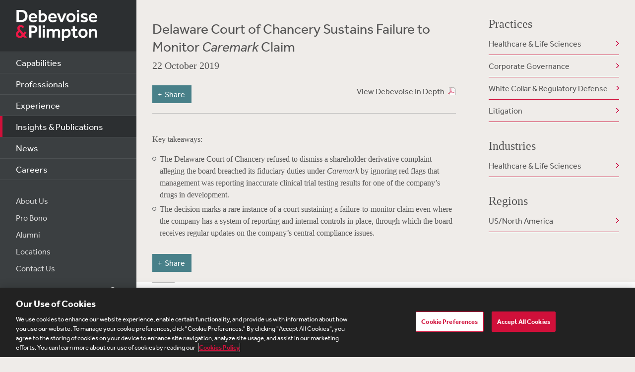

--- FILE ---
content_type: text/html; charset=utf-8
request_url: https://www.debevoise.com/insights/publications/2019/10/delaware-court-of-chancery-sustains-failure-to
body_size: 16632
content:


<!DOCTYPE html>
<html lang="en-US">



<head>
    <meta charset="utf-8">
    <meta http-equiv="X-UA-Compatible" content="IE=edge">

    
      <!-- OneTrust Cookies Consent Notice start for http://debevoise.com  -->
      <script src=https://cdn.cookielaw.org/scripttemplates/otSDKStub.js type="text/javascript" charset="UTF-8" data-domain-script="018f3f62-d929-70a0-86ef-7cca4d4181f8" ></script>
      <script type="text/javascript" src=https://cdn.cookielaw.org/consent/018f3f62-d929-70a0-86ef-7cca4d4181f8/OtAutoBlock.js></script>
      <script type="text/javascript">
        function OptanonWrapper() { }
      </script>
      <!-- OneTrust Cookies Consent Notice end for http://debevoise.com  -->
    

    <title>Delaware Court of Chancery Sustains Failure to Monitor Caremark Claim | 10 | 2019 | Publications | Insights & Publications | Debevoise & Plimpton LLP</title>
    <meta name="limitfilter" content="Insights">
    <meta name="description" content="">
    <meta name="viewport" content="width=device-width, initial-scale=1.0, maximum-scale=1.0, user-scalable=no">
    <meta name="oni_section" content="Insights">

    <!-- Facebook Open Graph / Google Plus + -->
    <!-- <meta content="fb:app_id" content=""> -->
    <meta content="Debevoise" property="og:site_name">
    <meta content="https://www.debevoise.com/insights/publications/2019/10/delaware-court-of-chancery-sustains-failure-to" property="og:url">
    <meta content="Delaware Court of Chancery Sustains Failure to Monitor <em>Caremark</em> Claim" property="og:title">
    <meta content="website" property="og:type">
    <meta content="" property="og:description">
    <meta content="https://www.debevoise.com/-/media/images/aboutus/social_default_image_v3.jpg?rev=e2723c5ff14b422ab8e7a6f88166ade7&hash=508DABEA22BBFB7190413CC8F3EE48A7" property="og:image">
    <link rel="canonical" href="https://www.debevoise.com/insights/publications/2019/10/delaware-court-of-chancery-sustains-failure-to" />

    <!-- Twitter Cards / * Using property/not name to pass validation -->
    <!-- You must be approved to display twitter cards -->
    <meta content="summary_large_image" name="twitter:card">
    <meta content="Delaware Court of Chancery Sustains Failure to Monitor <em>Caremark</em> Claim" name="twitter:title">
    <meta content="" name="twitter:description">
    <meta content="https://www.debevoise.com/-/media/images/aboutus/debevoise_logo_twitter.jpg?rev=e98a3d135b1b4aef9547629a121d21d3&hash=7C1F9F05BF9BB53EB84087C2E65EBAE4" name="twitter:image">
    <meta content="@debevoise" name="twitter:site">

    <meta name="google-signin-client_id" content="410628782076-pbpn9149imhpu67u475u7s7vaaetvc05.apps.googleusercontent.com">
    <meta name="google-signin-scope" content="https://www.googleapis.com/auth/analytics.readonly">

    <script src="//use.typekit.net/zyy3dja.js"></script>
    <script>try { Typekit.load(); } catch (e) { }</script> 

    

    <link href="/assets/Main/public/img/branding/favicon.png" rel="shortcut icon" sizes="32x32" type="image/png">
    <script type="text/javascript" src="/assets/Main/public/scripts/lib/require.v-ldhxqkwvo721hsuqyxnpg.js"></script>
    <link href="/assets/Main/public/styles/main.v-gevpqk5crm4fsii1e6buvg.css" rel="stylesheet" />
    <link href="/assets/Main/public/styles/jquery-ui.min.v-m4oulvua7htrvhdqq2v4dq.css" rel="stylesheet" />
    <script src="/assets/Main/public/scripts/lib/modernizr2.7.1.min.v-s0kstad4pleg8yvawadfeg.js"></script>

    
<!-- Google Tag Manager -->
<script>
    (function (w, d, s, l, i) {
    w[l] = w[l] || []; w[l].push({
    'gtm.start':
    new Date().getTime(), event: 'gtm.js'
    }); var f = d.getElementsByTagName(s)[0],
    j = d.createElement(s), dl = l != 'dataLayer' ? '&l=' + l : ''; j.async = true; j.src =
    '//www.googletagmanager.com/gtm.js?id=' + i + dl; f.parentNode.insertBefore(j, f);
    })(window, document, 'script', 'dataLayer', 'GTM-PC3T97');
</script>
<!-- End Google Tag Manager -->


    <script type='application/ld+json'>{
  "@context": "https://schema.org",
  "@type": "NewsArticle",
  "headline": "Delaware Court of Chancery Sustains Failure to Monitor Caremark Claim",
  "image": [
    ""
  ],
  "datePublished": "2019-10-22T05:00:00Z",
  "dateModified": "2019-10-22T17:23:30Z"
}</script>

    <!-- Vuture Web Tracking -->
    <script type="text/plain" class="optanon-category-C0002">
        !function (r) { var i = document.createElement("img"); i.setAttribute("src", "//vuture.debevoise.com/security/tracker.gif?referer=" + encodeURIComponent(r)) }(document.referrer);
    </script>
    <!-- END Vuture Web Tracking -->
</head>


<body class="componentized-layout">
    
        <!-- Google Tag Manager (noscript) -->
        <noscript><iframe src="https://www.googletagmanager.com/ns.html?id=GTM-PC3T97" height="0" width="0" style="display: none; visibility: hidden"></iframe></noscript>
        <!-- End Google Tag Manager (noscript) -->
    <form method="post" action="/insights/publications/2019/10/delaware-court-of-chancery-sustains-failure-to" id="form1">
<div class="aspNetHidden">
<input type="hidden" name="__VIEWSTATE" id="__VIEWSTATE" value="HOOLN5CFcSyDvVvJrH1s23gTh6Ikhe0qSFGtSURz0I73lRJqPniT5oKZ5i4JTpZgmKbCtbGDIWLsDfKnFOCxSG6S7M88OA0osbHR+v65+A+vm3AynLrwwIurBeTB1AnkfiwHN0/axetwq64XK/q7GBgm6HpdcAQ1Xwgh0RGoxjvyw1RNia0Gdo0/N38t//jja7RDmR4Rb1vfj2kuuL3c2F1PA/c+niFM8UGEKoxo8YdGvcNov5WhD/77s4Q324Eos1iMJy7/YrtlSIWRDzjyzpsjNss9wiS5QZQ1w1JkWH8Y6AzhQB3V6SQIq1OejhiKKDWHaCaMZE3/dtOE8obYqdSE3r2afaBMHEgfJO7jnDh9JRKo6SkXW6YZ7bXVNSxg+d5fhuFI0A9U4fatTWdO8q9hxgrVShBEUdNsUbEfw7Qvhtgi5SdgQqirTHjsEuA7WHpGLSn6mGAef93eugwy/DaIEt/R/GteRQJK7seqovFxPsVQTmsiQq+KLmWD88cErQFh5HWvgKAJWrimgF75XlWFxqxLJXAa1s4y8uc4TOxnHeLSj2thOxy/U5BaNj5040iJopSDYY/9o7fYx69J+xwRi8DlQ4WtuhaoR8LItysVy8ju48M2iPx+tP86CgjZwLP+Yg6VEpoFvqx+AvQ223zfwyKdhT4r0bUk6dMtrlLFyxiTDIvs8dswcRSrzFKVpJcj25pZUyIAXPW+S/vAxSEvohBV8S6u+mlmLj9uQzM5rU2itCEf8P8mSZJ1U8P6UkmryfT3b4PLsQ9DYjL05VlSK3KHuuvj5m3SrkkTGh0bKM2x/vXRj33H/ay9vNX5DrRN1Tek4slq9VoVWv2Mm+kEtSI4TatHOy8xHdQhMku1WisCbjGFas9mQj/NlTDHxF1Tu9xqjv6iyekGUU1vjIMzOgmOMNEtL5gwhZ83KUeBMTxHkJM/j+rYBMC+7T+0IoL8WI8Bmtm9R+LkgxQDWNASVPEs+Nr8nsHpNp+87jK3fFipPPSHzHDlpBfyxROGq0N9Bc+kzbSFJtrPrtPWWfLUdvf/TGzX1xQ8s+T93MPmFRNiXh8x+ZeXQ07GSqEb6dUJmOupa7vqmKRB5l4qwDwSTPgyHDYLYIxDhVQX622L98aROSgHZ2LvbdVC+abhLng9SjGZudsQ1pr82rOsE5pIQ4OLBtOdu1GktXeNkDQql9a0DC4x4hDgM7RJ3ckENKkNGRme/qq9WfRCLVNBNwkPpP0/XF40KV9Hip0A6mmB8vGW4aVusV6VYpeXl8YjzOhNQkNchEpNMERqN2bKL39BgnatuGzJ6VRowA0+1R60Y2Bf8QPJhpe+MY4/pDgJIhK+s1GYo9NMjRdqu0Fa5dplMkeA8F7pTQprcC7XXU99DB4j8m5ZC1HJlDBFiblplqHOI5ces9m0ncQFTLvCquwPkmSpp+NO+y/BUAO5gJt8wUesXQb+HtP/+dC01jPg8K2M5M3NR+P4Q+rYGoDF/ZSsrgtHwjJl5GOvSkISZu+bGSeQpQ39Y9TbHfoPzMhQd7lv8Fv52n/v66Gka5DpPjbCfkmRyXv4Xh/[base64]/ahnDMO0CLS644qDZxESjd/t6eG7idatVve6dTdDt4huqbcIxXxKLNQJnzX4csJNjtUK1sfgma3TRuvmkBlNVhWbABlsX4Cj1IMGuAWfu+I+KoNdzTZgkyqq4wbhSuVDJAhiqIwzc5YL9Zgd7TvmhqtSV7y6u9Tx7tqpA/u6flY43VeRei3eTayTS/b7cH6QmAsrobi62wwEQNFQAtOIsyXp2LIqF9ZaYZnzzji+aVynVyTsm3tQp6B/YWVlfdZ3ob5WMj2lCvic9Hb4qAVJRrvVSIKe+2BbKRvEvQEZ0wSBAeos7QT2GkE6OaXXmhjtgQ58NuZOJp67rgFEB7TL46up3ct8nPpbetE8wPGPZ9ZWqpX+7kBeljjsb4JwU2F3ZCyrmi4LpRw1Pn/KnDkkzh9ZEmgnVSzRC9vd8JX4Zih/wP62//zFx1MvJxTCQ7cva9CD3pqMOaHJRYbBJDMgIjn4u0NTypt7fxTrrknGm9R9NU2KevSgnV/IyHhO2EalbCfUO921QL8oiMSd5otL3I9g2YsQb5Gngu+ATVFdem0LqJblkJHxKbGMHC2pUMV5lcObkJMiUDnRlIg7L3eEF98aHtMXAKA+V9sMLTmiRgWXV1Tm1jrUtmUSvH2aFD41vZxRlEor/GzaBUWJc/tQxV+5WklbS33QC44NtEe+AUgjUsnnDVPBFNW2qBYmk0qK1/[base64]/6uT8fn+wvoEeYG5OL6HNjQ54jMUxybmZJUSgTGPDc7U/Y7uzcTdIkhETWhssKuLJNKFWl3KECJC57BWhMcXJBIHNyC1EnwZvfOQwiMAlPGKMZU2o+3ttiiHbUe+tG5p0YlFzSSeZvBH1sFg5YOCVNfg+roXPcXFJTG9WCdXDTmQ9/MVjNgY3ilWVUEi+l2mswJs+82R+rB5fJqXgMN6cOuVJ0TOODkVIxRNVaq98Yh9S/[base64]/RWVzs2Canim/l8+N616Z554w56/TjKq557H1dGdz7baZ+4LJIPsbTjNijwYk3oDDUvhaDKI1eE81ZC4Ghm1L+rcszOYkVgKlMyyqMb4kbuLoGZfX3Wh3SPQNw5/bn9SBp1+3eTTNvwtc5LUeiIMeA+Lvyjy48K3eLx1QywwCrFJ0kYJevKw+DGmceavfeHwmQ17wdPb5kERI2EU86ofqsf9mEaLGs7BG3niexGjzxysrIkzfbITpfgRKjA8INP73S3mt1Sl3ssh8HYZ0oCH6cLc3t2r6//2tFYbuIXxzVR1e1ORJTMujBae6JDKcm7GOw7+YxzsKrHNvObDNd1zTJsOMtLo1tCTPxMJQkc43gnNOrcngBh2YRZHHjP89mjUe5zarDJ/eClbabGBGUk1vI30u1VBxC57v2bOk+HmvKJUzDZHxTKVp2ZmR2fpjzTpPIT23cAtwejV23pkxtn9gnpdO//m+UwG2OC2juKxngcuC5L+AEdswOBnznTZ02ZlPEOEWt0R+EyDapHhvQu2MFhMRo+mXxKh1XMhRGwl6WYUPvPlPUhqGJOnE7vnavD2w2vALZv8Tt1NI/wLX6st166yKqVejT4nOCvR7DNTwTZOQ74eBZpicTuymHyLoGlOg5w2te+UC+mWx7txGD+x1aKkTf8rJ/6BqgSNrFZ9oBHiRCNagcZlg0IZvC5WjX3Tc9fP3cEQetiT/o8/+WJhL7tdbu8etv3j8Ytfvo6ir4xAQQuJX9kK40xpYylrC1vnEVG3HiRPDcKU4/GQM044mCTKq/q+5lIVbUopt1UAdKe56pf0zkJXmadabyysdVx1u8XwNSHeFuvNVQDR36dHgztDLFE4ay2wYrsomOAz6KqMhL1CdV9vXrufF2JI0z+tjS/XqCvUsAr0/qSs+l+tKwsEHAu2dpnEBLQMsm/jJJg/[base64]/pS30rSk9I/lRddX7tyrJy1qIaH9Ei5Oj8I2R84MdukdUgbQjpD2u4VvxuSX5BweC66YjOdhwHlxfKSz1XLcVq5ROulIIjAw7e+QVR3Ksq7Sm94l4TOLjaSr/q5QV8LdYUuo01Pu2sKpZ31Ot2urayvyC9OMw2LvvxQkta8K9ZhR7Te/Efz7Qa2cyVCmZiGkHJGsCIc8a9OmwCHme+oPbk5jlAh1hmbVv2ZKZY9PsC9dWB5Jq2R95kI1J8K7rqm0uREeqfKP5B/kkIE6GXOEWAJ0dMEsjdO5iQW7c2aHS1N3aDZSKIWCYwH+RVAy6+8md6qB3hOwpqr/R31lTehm81NxyxTgpVb02YTjkRTsR7hL9dhmkIuuT30hN9qs1PVNvxHqz1zzucIG1tdDcawIvzxWtN3ZkJXp1FKqkP4YO21AemylYlaEc7rgZiB5ONBZTGlq8GboXHS7Q8N3QCCNRTkNmvcWsbkyqbMFTkQgHnSEObmjXvuRREVLvUCGNVGwtXHOGS0DKLqa/TeQqJ+478AnB8uBmA1oEmhMMeBy1UXBZycZE6KDqZvXWv5+sedkeaSNrYq1cQ/ScAlRjKC930JelEvodrOPvaUo9bMwR+gorr8xFER1huHVcV1pmQQh4QEII1R0oA6O6LJKUvZvH07UafEL6mxV33qfEkVIg/[base64]/c9BqvWuVaFCK/eeeRBYhXB+sE0LeJSWkqYVxnAJ+fKM7dXqIQ8DN4ruDPO14DT0JC5u8BN5k9sIVQu7D817AISW4u1+BzegGoR53zdkf+3GjiUJI2kezN11dKPOXFf61ZA/uS6Io6B1jkfLKRTh1G/wt5779mcEWFTb2QeGWGOZvAvKopSi2mJ73B94827J05CDrxzorbh2TEpu9oN4wGux8l+x0SOJ6RRJCWnsJrHmM+f1/UpsQAooDEme6t/PUoDQ06gBy7EnCJ2SV1WmhmSRqK+wLcUB3iTu62o3XgcPUOk44o/uNb1jMPCXvZK5jfrsZq6jpQ54kseKqb3q1N6G2x8T+1Mo0YnxLwOc1meEWQ7yRwHhkYHl31BQtucVXG/GCmrW3H9Wv1tmR8BUcWNaupQ5QArmH+c6YNLL32km3+HL2rB+7ZJ2Yqcn06B+jOfj6pFXQFZYeHsAe68cSuF7ROQS7q/U8BLkuOPv56XbZjOiT8RJYuxxxMZM9ZS+yyr4io/KKxIiwQsgjWn+IW1cNjD4uhnZv2mxQTh75kceEjELUdb1gpJ0eFKA/zS/4Kzx9X9XccElfFWvk8X9BuW1+5Juh7WSe6d/+LWUf/BoeTg7BU35BPObZryYvyb68hrPtWMbmycCpxE32sBz5Iq6jj5p1P1oYbcACGBdP0p02wNvfnt4lDzxWQlwo53gXkMAJXgLlK+VDaYwOu2DBP6+RySaClcOc95SeXJbs2U+G5CMEfNWNOf41WU1y+aESMMq/[base64]/4FFBNRrJnNR6eBcyG3gHujlbtewQJeyh1zC/SWYezArcO8o8qk9b1xaP6IV/USUL58VBPnxKlbmb02DMhPHokckDtogqR/ADzH9EoSzjcu8bJ2cz4oN62ucKDllvaas4Z7uRJ+JqWGRlbdbpzTeYDhY9ItT9pR/PZbfA7CPJwI1DEQgDrhs9JZVuryUhXqIUHC2IfzbZkcrdHdlFnD43gwTTXXi+TJn5mXltywEBDTeI/uo8csj5coYdSVzj5yiK3YbmyRe2VkxVQTtL97201rFagY176T+OOxJD8wHHh9UL/FHacp/0lFvnS27T9jKDwwc1oqLvsqyk+rlgSf6xfv8/n8w2SIIxbD9nLJnlZm7LWiVMAUbnXH2cudkbSwEtiIl9zUblHfEt8gwHQFC5Ps4tRyBZnMAPCy0EUmt1Hyhs12NXEMDXaSQ6srpXqCzq4wRenFOCdghGzraAVzNRIoZ1fUaedIWka6zA9MMRDscYFsnswfh/5u71rWOjoHnKLGgX8FXKgbXwfvAJ8ZgZg9GFQ8iil4Pbna74E0WxdbLfWlSX/2iVPqlBB0gyIDOcG5r3B/9xeT866kHN5d2vDLZvIxaNEvET1DmowOFOqERER6cCrT6BEgzWUL/vBJkslJispPDykzGalxh+2XHeAhen2r991X0DnsJi7OkpxJ1ctRwLdwimOe2BIl0KTkvrTyK8+jph+9fFS5nKgvy83K4G0AKYhTfEBi3rbmyFrc73ImuANd0k25U2Rq3xSiyfedMyb2xxVP1PxXuQuFMmLmZHtg1KSjVQGR/doGIkfUZJ131btgWaerL8X40Rkal+cSlk06Gy4ELjwbJOvm0r3Hrrzlsm28QEdN021/75EXAaOUsPrc0E6gt7LWo0DOFNjL/9cmFEmwawWI4YWX3Jb6lOf3d1eip164jOJcN/pEmsHBXHZWk4oUzZnUoHYnhs00Sx2yBUT+XthwfWwN5lD9HpPDu/lZAbDIYrtn8qItuuLXMiyPr5AlJfxf9Akx6mWUwzyAVw26Qf6HDAYso4gEorO8S/qf4dPgA3UcO9NOUJ2jYMbaqsENKfHKguR3y2QunLHg84OlH1RJ35lheBaqNgZkBjboouW4NrDlTOok6KZgUyIL+IVd0yQJap71y+41Mtcg+YNTG74ktcu8mntKBR9hiVe1g+LVN7vgoXEtk2A0wEl42X3/zmDEOkhJ72CAYQ40NUbQcW05IChCuzrWFGsHsTw8fdllvfCyx6vI4HsBjOAYtJkNnwVmEbDedKF6xIBxC0xdl5wOKXJr4GqFP0O1aMJiOa8CPuvoaa22WYGUxT7FipIsYnz99ZTj6mucri4bjrM5etspOL/9V/S9t20l2miaaxkW2fxJr73HnnBpeN9yz9bOQg6lYEMI6OT1KegZHmxvPK6fOOjF2PYOiZRhOdYG+VoUKH5ETnRRrDSij8Pm7Wv2ADurlSl+/XcSkGKqEYqohM9UM4GADS3duk8Z7e9obIpMWZlKWdH2aNKj4J22GjM/[base64]/jFjWVAypckw6JDspvNcVLk0DeiwiHwY5DFxIJcyyyH08/J6BAhew8n8JI/BdYvby6zS2N9TRAl3QB8QYDdBL22a7Csp2qKND1Nao+k4kiwF2DeUVWztJ6ll1zST3j9INpm2wJEpIGVFQwQD05RSOBELJ2VSk/[base64]/9llyw3sTlyWkXsE1aHm2pOFQ09bK/yyVxPt5JgSgLFI+IEfObPw2fYaIsKa0f9HmDSy7LULwQs0cEuTGa4KoCa0r52K64/Xa/G12n0BcsSGJsIkj1kyx6mEmQIJ7O6A3s80MbVXqdAYg/DGePmPBTJfdlLcFlAdP7VYoUj5+8MefYOKfMPjR0F6d9xhK+m+4+lmyYtcosjoPmC8kHn1fezpivh2au6KuoBFdEsIs4QPgie5EniKlj4EEm5WJrNQIPqhmjQswxQsLCkhg8onlP59lAStEY5kWv2DfqtfhrGtCYsSYa1kIALqSScG8kA6tLZQj5S0kseAh6U=" />
</div>

<div class="aspNetHidden">

	<input type="hidden" name="__VIEWSTATEGENERATOR" id="__VIEWSTATEGENERATOR" value="4CF4E87B" />
	<input type="hidden" name="__VIEWSTATEENCRYPTED" id="__VIEWSTATEENCRYPTED" value="" />
</div>

        <div class="body-wrapper" windowresize>

            <div class="modal-overlay" modal-overlay ng-class="{true: 'active', false: 'inactive'}[overlay.active]" ng-click="closeModal($event)"></div>

            
<!--stopindex-->
<div class="site-header">
    
    <h1>
        <a class="site-logo" href="/">
            <img src="/assets/Main/public/img/branding/logo.png" class="site-logo-img" alt="Debevoise and Plimpton logo" />
        </a>
    </h1>
    <a class="nav-toggle" href="javascript:void(0)" role="button"><span aria-hidden="true"></span></a>
    <img src="/assets/Main/public/img/branding/logo.gif" class="printlogo" />
    
</div>
<!--startindex-->


            

<!--stopindex-->
<div class="site-navigation nocontent" id="navigation">
   
        
    <ul class="nav nav-primary">
        
                <li class="nav__item ">
                    <a href="/capabilities" id="Navigation_rptPrimaryNavigation_aPrimaryLink_0" class="nav-primary__link">Capabilities</a>
                </li>
            
                <li class="nav__item ">
                    <a href="/professionals" id="Navigation_rptPrimaryNavigation_aPrimaryLink_1" class="nav-primary__link">Professionals</a>
                </li>
            
                <li class="nav__item ">
                    <a href="/experience" id="Navigation_rptPrimaryNavigation_aPrimaryLink_2" class="nav-primary__link">Experience</a>
                </li>
            
                <li class="nav__item is-active">
                    <a href="/insights" id="Navigation_rptPrimaryNavigation_aPrimaryLink_3" class="nav-primary__link">Insights &amp; Publications</a>
                </li>
            
                <li class="nav__item ">
                    <a href="/news" id="Navigation_rptPrimaryNavigation_aPrimaryLink_4" class="nav-primary__link">News</a>
                </li>
            
                <li class="nav__item ">
                    <a href="/careers" id="Navigation_rptPrimaryNavigation_aPrimaryLink_5" class="nav-primary__link">Careers</a>
                </li>
            


    </ul>

    <ul class="nav nav-secondary">
        
                <li class="nav__item">
                    <a href="/aboutus" id="Navigation_rptSecondaryNavigation_aSecondaryLink_0" class="nav-secondary__link">About Us</a> 
                </li>
            
                <li class="nav__item">
                    <a href="/aboutus/pro-bono" id="Navigation_rptSecondaryNavigation_aSecondaryLink_1" class="nav-secondary__link">Pro Bono</a> 
                </li>
            
                <li class="nav__item">
                    <a href="/alumni" id="Navigation_rptSecondaryNavigation_aSecondaryLink_2" class="nav-secondary__link">Alumni</a> 
                </li>
            
                <li class="nav__item">
                    <a href="/aboutus/offices" id="Navigation_rptSecondaryNavigation_aSecondaryLink_3" class="nav-secondary__link">Locations</a> 
                </li>
            
                <li class="nav__item">
                    <a href="/contact-us" id="Navigation_rptSecondaryNavigation_aSecondaryLink_4" class="nav-secondary__link">Contact Us</a> 
                </li>
            
        
        
    </ul>
    <div class="site-search">
        <input type="search" name="PeopleSearch" class="input" placeholder="Search" autocomplete="off">
        <button onclick="return false;" class="btn btn-site-search">Search</button>
    </div>
    
            <div class="copyright">&copy; 2026 Debevoise &amp; Plimpton LLP</div>
    
  
</div>
<!--startindex-->
<script>
    require(['/assets/Main/public/scripts/main.v-phvikje3bywzrhg3tupfw.js'], function () {
        require(['jquery', 'navigation']);
    });
</script>



            
    <div class="pageProgress js-page-progress">
        <div class="pageProgress__progressBar">
            <div class="pageProgress__progress"></div>
        </div>
        <button type="button" class="pageProgress__progressTop">Back to Top</button>
    </div>          


<div class="site-main site-main--interior site-main--interior-article">

    <div class="col--main content--article">
        <!--stopindex-->
        <div class="insights-type">
            
        </div>

        <h1 class="page-title">
            Delaware Court of Chancery Sustains Failure to Monitor <em>Caremark</em> Claim
        </h1>

        <div class="meta-info">
            <div class="date">
                22 October 2019
            </div>
            <div class="source">
                
            </div>
        </div>

        <a href="/-/media/files/insights/publications/2019/10/20191022-delaware-court-of-chancery-sustains.pdf?rev=2e3dec7f20a0493c9431961af4b9fa74&hash=40E93039ED5FA5AF357E245F9D0E31FA" target="_blank" class="pdf-link pdf-icon">View Debevoise In Depth</a>
        
        
<!--stopindex-->
<div class="share-tools js-share-tools">
    
        <div class="share-trigger">
            <button type="button" class="share-tools-button js-share-tools-button" tabindex="0" aria-expanded="false">
                <span class="share-tools-button-text">Share</span>
            </button>
        </div>
    

    <div class="share-buttons js-share-buttons" role="region" aria-hidden="true" tabindex="-1">
        <ul class="share-buttons-items" aria-orientation="horizontal">

            <li class="share-buttons-item">
                <a class="share-button js-share-button" data-share="twitter" href="https://twitter.com/intent/tweet?source=https%3a%2f%2fwww.debevoise.com%2finsights%2fpublications%2f2019%2f10%2fdelaware-court-of-chancery-sustains-failure-to&text=Delaware%20Court%20of%20Chancery%20Sustains%20Failure%20to%20Monitor%20Caremark%20Claim%20:%20https%3a%2f%2fwww.debevoise.com%2finsights%2fpublications%2f2019%2f10%2fdelaware-court-of-chancery-sustains-failure-to" target="_blank" title="Tweet" onclick="window.open('https://twitter.com/intent/tweet?text=' + encodeURIComponent(Delaware%20Court%20of%20Chancery%20Sustains%20Failure%20to%20Monitor%20Caremark%20Claim) + ':%20' + encodeURIComponent(https%3a%2f%2fwww.debevoise.com%2finsights%2fpublications%2f2019%2f10%2fdelaware-court-of-chancery-sustains-failure-to)); return false;" tabindex="0"><img alt="Tweet" src="/assets/Main/public/img/Twitter.png" /></a>
            </li>

            <li class="share-buttons-item">
                <a class="share-button js-share-button" data-share="linkedin" href="https://www.linkedin.com/shareArticle?mini=true&url=https%3a%2f%2fwww.debevoise.com%2finsights%2fpublications%2f2019%2f10%2fdelaware-court-of-chancery-sustains-failure-to&title=Delaware%20Court%20of%20Chancery%20Sustains%20Failure%20to%20Monitor%20Caremark%20Claim&source=https%3a%2f%2fwww.debevoise.com%2finsights%2fpublications%2f2019%2f10%2fdelaware-court-of-chancery-sustains-failure-to" target="_blank" title="Share on LinkedIn" onclick="window.open('https://www.linkedin.com/shareArticle?mini=true&url=' + encodeURIComponent(https%3a%2f%2fwww.debevoise.com%2finsights%2fpublications%2f2019%2f10%2fdelaware-court-of-chancery-sustains-failure-to) + '&title=' +  encodeURIComponent(Delaware%20Court%20of%20Chancery%20Sustains%20Failure%20to%20Monitor%20Caremark%20Claim)); return false;" tabindex="0"><img alt="Share on LinkedIn" src="/assets/Main/public/img/LinkedIn.png" /></a>
            </li>

            <li class="share-buttons-item">
                <a class="share-button js-share-button" data-share="email" href="mailto:?subject=Delaware%20Court%20of%20Chancery%20Sustains%20Failure%20to%20Monitor%20Caremark%20Claim&body=Delaware%20Court%20of%20Chancery%20Sustains%20Failure%20to%20Monitor%20Caremark%20Claim%0D%0A%0D%0Ahttps%3a%2f%2fwww.debevoise.com%2finsights%2fpublications%2f2019%2f10%2fdelaware-court-of-chancery-sustains-failure-to" title="Send email" onclick="window.open('mailto:?subject=' + encodeURIComponent(Delaware%20Court%20of%20Chancery%20Sustains%20Failure%20to%20Monitor%20Caremark%20Claim) + '&body=' + encodeURIComponent(Delaware%20Court%20of%20Chancery%20Sustains%20Failure%20to%20Monitor%20Caremark%20Claim%0D%0Ahttps%3a%2f%2fwww.debevoise.com%2finsights%2fpublications%2f2019%2f10%2fdelaware-court-of-chancery-sustains-failure-to)); return false;" tabindex="0"><img alt="Send email" src="/assets/Main/public/img/Email.png" /></a>
            </li>

        </ul>
    </div>
</div>
<!--startindex-->

        <div class="mod article__content rich-text">
            
            <!--startindex-->
            
                <div class="module-wrapper">
                    
                            <div class="text-module">
                                Key takeaways:
<ul>
    <li>The Delaware Court of Chancery refused to dismiss a shareholder derivative complaint alleging the board breached its fiduciary duties under <em>Caremark</em> by ignoring red flags that management was reporting inaccurate clinical trial testing results for one of the company&rsquo;s drugs in development. </li>
    <li>The decision marks a rare instance of a court sustaining a failure-to-monitor claim even where the company has a system of reporting and internal controls in place, through which the board receives regular updates on the company&rsquo;s central compliance issues.</li>
</ul>
                            </div>
                            
                </div>
            

        </div>

        
<!--stopindex-->
<div class="share-tools js-share-tools">
    
        <div class="share-trigger">
            <button type="button" class="share-tools-button js-share-tools-button" tabindex="0" aria-expanded="false">
                <span class="share-tools-button-text">Share</span>
            </button>
        </div>
    

    <div class="share-buttons js-share-buttons" role="region" aria-hidden="true" tabindex="-1">
        <ul class="share-buttons-items" aria-orientation="horizontal">

            <li class="share-buttons-item">
                <a class="share-button js-share-button" data-share="twitter" href="https://twitter.com/intent/tweet?source=https%3a%2f%2fwww.debevoise.com%2finsights%2fpublications%2f2019%2f10%2fdelaware-court-of-chancery-sustains-failure-to&text=Delaware%20Court%20of%20Chancery%20Sustains%20Failure%20to%20Monitor%20Caremark%20Claim%20:%20https%3a%2f%2fwww.debevoise.com%2finsights%2fpublications%2f2019%2f10%2fdelaware-court-of-chancery-sustains-failure-to" target="_blank" title="Tweet" onclick="window.open('https://twitter.com/intent/tweet?text=' + encodeURIComponent(Delaware%20Court%20of%20Chancery%20Sustains%20Failure%20to%20Monitor%20Caremark%20Claim) + ':%20' + encodeURIComponent(https%3a%2f%2fwww.debevoise.com%2finsights%2fpublications%2f2019%2f10%2fdelaware-court-of-chancery-sustains-failure-to)); return false;" tabindex="0"><img alt="Tweet" src="/assets/Main/public/img/Twitter.png" /></a>
            </li>

            <li class="share-buttons-item">
                <a class="share-button js-share-button" data-share="linkedin" href="https://www.linkedin.com/shareArticle?mini=true&url=https%3a%2f%2fwww.debevoise.com%2finsights%2fpublications%2f2019%2f10%2fdelaware-court-of-chancery-sustains-failure-to&title=Delaware%20Court%20of%20Chancery%20Sustains%20Failure%20to%20Monitor%20Caremark%20Claim&source=https%3a%2f%2fwww.debevoise.com%2finsights%2fpublications%2f2019%2f10%2fdelaware-court-of-chancery-sustains-failure-to" target="_blank" title="Share on LinkedIn" onclick="window.open('https://www.linkedin.com/shareArticle?mini=true&url=' + encodeURIComponent(https%3a%2f%2fwww.debevoise.com%2finsights%2fpublications%2f2019%2f10%2fdelaware-court-of-chancery-sustains-failure-to) + '&title=' +  encodeURIComponent(Delaware%20Court%20of%20Chancery%20Sustains%20Failure%20to%20Monitor%20Caremark%20Claim)); return false;" tabindex="0"><img alt="Share on LinkedIn" src="/assets/Main/public/img/LinkedIn.png" /></a>
            </li>

            <li class="share-buttons-item">
                <a class="share-button js-share-button" data-share="email" href="mailto:?subject=Delaware%20Court%20of%20Chancery%20Sustains%20Failure%20to%20Monitor%20Caremark%20Claim&body=Delaware%20Court%20of%20Chancery%20Sustains%20Failure%20to%20Monitor%20Caremark%20Claim%0D%0A%0D%0Ahttps%3a%2f%2fwww.debevoise.com%2finsights%2fpublications%2f2019%2f10%2fdelaware-court-of-chancery-sustains-failure-to" title="Send email" onclick="window.open('mailto:?subject=' + encodeURIComponent(Delaware%20Court%20of%20Chancery%20Sustains%20Failure%20to%20Monitor%20Caremark%20Claim) + '&body=' + encodeURIComponent(Delaware%20Court%20of%20Chancery%20Sustains%20Failure%20to%20Monitor%20Caremark%20Claim%0D%0Ahttps%3a%2f%2fwww.debevoise.com%2finsights%2fpublications%2f2019%2f10%2fdelaware-court-of-chancery-sustains-failure-to)); return false;" tabindex="0"><img alt="Send email" src="/assets/Main/public/img/Email.png" /></a>
            </li>

        </ul>
    </div>
</div>
<!--startindex-->
    </div>

    <div class="sidebar">
        <div id="content_0_ctl00_RelatedCapabilities_pnlPractices">
	
    <div class="mod rel-practices">
        <h3>Practices</h3>
        <ul class="listing related-list">
            
                    <li class="listing__item">
                        <a href="/capabilities/industries/healthcare-and-life-sciences" id="content_0_ctl00_RelatedCapabilities_rptPractices_aLink_0" class="listing__link">Healthcare &amp; Life Sciences</a>
                    </li>
                
                    <li class="listing__item">
                        <a href="/capabilities/practice-areas/corporate-governance" id="content_0_ctl00_RelatedCapabilities_rptPractices_aLink_1" class="listing__link">Corporate Governance</a>
                    </li>
                
                    <li class="listing__item">
                        <a href="/capabilities/practice-areas/white-collar-regulatory-defense" id="content_0_ctl00_RelatedCapabilities_rptPractices_aLink_2" class="listing__link">White Collar &amp; Regulatory Defense</a>
                    </li>
                
                    <li class="listing__item">
                        <a href="/capabilities/practice-areas/litigation" id="content_0_ctl00_RelatedCapabilities_rptPractices_aLink_3" class="listing__link">Litigation</a>
                    </li>
                
        </ul>
    </div>

</div>
<div id="content_0_ctl00_RelatedCapabilities_pnlIndustries">
	
    <div class="mod rel-Industries">
        <h3>Industries</h3>
        <ul class="listing related-list">
            
                    <li class="listing__item">
                        <a href="/capabilities/industries/healthcare-and-life-sciences" id="content_0_ctl00_RelatedCapabilities_rptIndustries_aLink_0" class="listing__link">Healthcare &amp; Life Sciences</a>
                    </li>
                
        </ul>
    </div>

</div>

<div id="content_0_ctl00_RelatedCapabilities_pnlRegions">
	
    <div class="mod rel-regions">
        <h3>Regions</h3>
        <ul class="listing related-list">
            
                    <li class="listing__item">
                        <a href="/capabilities/regions/usnorth-america" id="content_0_ctl00_RelatedCapabilities_rptRegions_aLink_0" class="listing__link">US/North America</a>
                    </li>
                
        </ul>
    </div>

</div>


    </div>
    
</div>

<div class="section section--related">
    <div class="content col--main insight">
        <div id="content_0_ctl00_ctl00_pnlProfessionals">
	
    <div class="mod mod-related-material rel-professionals pros">
        <h3 class="related-material__label">Authors:</h3>
        <ul class="listing related-list related-professionals">
            
                    
<li class="listing__item">
    <a href="/markgoodman" class="listing__link">Mark P. Goodman<span class='level'>Partner</span></a>
</li>

                
                    
<li class="listing__item">
    <a href="/mauramonaghan" class="listing__link">Maura Kathleen Monaghan<span class='level'>Partner</span></a>
</li>

                
                    
<li class="listing__item">
    <a href="/jonathantuttle" class="listing__link">Jonathan R. Tuttle<span class='level'>Partner</span></a>
</li>

                
                    
<li class="listing__item">
    <a href="/paulrubin" class="listing__link">Paul D. Rubin<span class='level'>Partner</span></a>
</li>

                
        </ul>
    </div>
    <div id="content_0_ctl00_ctl00_divAcc" class="mod mod-accordion js-mod-accordion pros">
        <a href="javascript:void(0)" id="content_0_ctl00_ctl00_aViewAll" role="button" class="btn btn-accordion js-accordion-trigger related-professional" data-skip="4" data-guid="12c196d9-f21f-4292-b264-9ff774b7c050">View More Authors</a>
    </div>

</div>
<script>
    require(['/assets/Main/public/scripts/main.v-phvikje3bywzrhg3tupfw.js'], function () {
        require(['jquery']);
    });
        
    
</script>



        
    </div>
</div>

<script>
    require(['/assets/Main/public/scripts/main.v-phvikje3bywzrhg3tupfw.js'], function () {
        require(['jquery', 'share', 'mainscript', 'progressbar'], function () {
            $(".js-accordion-trigger.related-professional").click(function () {
                var guid = $(this).attr("data-guid");
                var skip = $(this).attr("data-skip");
                var ajaxUrl = "/layouts/WebUserControls/Main/RelatedLists/AjaxLoad/AjaxLoadRelatedProfessionals.aspx";
                ajaxUrl += '?Guid=' + guid + "&skip=" + skip;

                $.ajax({ url: ajaxUrl })
                  .done(function (p) {
                      var preHeight = $(".mod.mod-related-material.rel-professionals.pros").height();
                      $(".listing.related-list.related-professionals").append(p);
                      var postHeight = $(".mod.mod-related-material.rel-professionals.pros").height();
                      $(".js-accordion-trigger.related-professional").hide();
                      $(".mod.mod-accordion.js-mod-accordion.pros").hide();
                      var currentHeight = $(".homeMain.js-slideOut").height();
                      $(".homeMain.js-slideOut").css('height', currentHeight + postHeight - preHeight);
                  });
            });
        });
    });
</script>


<script>
    require(['/assets/Main/public/scripts/main.v-phvikje3bywzrhg3tupfw.js'], function () {
        require(['jquery',  'mainscript',  'jquery.history']);
    });
</script>

            

<!--stopindex-->
<div class="site-footer">
    

    <ul class="nav nav--inline nav-regions">
        
                <li class="nav__item">
                    <a href="/insights/insights-subscribe-page" id="FooterInterior_rptFooter_aFooterLink_0" class="nav__link">Subscribe</a>
                </li>
            
                <li class="nav__item">
                    <a href="/footer/site-map" id="FooterInterior_rptFooter_aFooterLink_1" class="nav__link">Site Map</a>
                </li>
            
                <li class="nav__item">
                    <a href="/footer/legal" id="FooterInterior_rptFooter_aFooterLink_2" class="nav__link">Legal</a>
                </li>
            
                <li class="nav__item">
                    <a href="/footer/cookies-policy" id="FooterInterior_rptFooter_aFooterLink_3" class="nav__link">Cookies Policy</a>
                </li>
            
                <li class="nav__item">
                    <a href="/footer/privacy" id="FooterInterior_rptFooter_aFooterLink_4" class="nav__link">Privacy</a>
                </li>
            
                <li class="nav__item">
                    <a href="https://www.debevoise.com/-/media/files/aboutus/uk-modern-slavery-act-transparency-statement-2025.pdf" id="FooterInterior_rptFooter_aFooterLink_5" class="nav__link" target="_blank">UK Modern Slavery Act Transparency Statement</a>
                </li>
            
                <li class="nav__item">
                    <a href="https://extranet.debevoise.com/debevoise" id="FooterInterior_rptFooter_aFooterLink_6" class="nav__link" target="_blank">Visitor Login</a>
                </li>
            
                <li class="nav__item">
                    <a href="https://connect.debevoise.com/" id="FooterInterior_rptFooter_aFooterLink_7" class="nav__link" target="_blank">Debevoise Login</a>
                </li>
            
                <li class="nav__item">
                    <a href="https://connectamer2.debevoise.com" id="FooterInterior_rptFooter_aFooterLink_8" class="nav__link" target="_blank">Debevoise Login (2)</a>
                </li>
            
                <li class="nav__item">
                    <a href="https://www.debevoise.com/citrix/citrix-receiver" id="FooterInterior_rptFooter_aFooterLink_9" class="nav__link" target="_blank">Login Help</a>
                </li>
            
                <li class="nav__item">
                    <a href="http://women.debevoise.com/" id="FooterInterior_rptFooter_aFooterLink_10" class="nav__link" target="_blank">Debevoise Women&#39;s Review</a>
                </li>
            
    </ul>
</div>
<script>
    require(['/assets/Main/public/scripts/main.v-phvikje3bywzrhg3tupfw.js'], function () {
        require(['share']);
    });
</script>
<!--startindex-->

        </div>

    </form>

    <script type="text/javascript">
        /*<![CDATA[*/
        (function () {
            var sz = document.createElement('script'); sz.type = 'text/javascript'; sz.async = true;
            sz.src = '//us1.siteimprove.com/js/siteanalyze_43587.js';
            var s = document.getElementsByTagName('script')[0]; s.parentNode.insertBefore(sz, s);
        })();
        /*]]>*/
    </script>

    <!--SCRIPTS-->
    <script>
        require(['/assets/Main/public/scripts/main.v-phvikje3bywzrhg3tupfw.js'], function () {
            require(['app'], function () {
                
                angular.bootstrap(document, ['App']);
            });
        });
    </script>
    <!--END SCRIPTS-->
</body>
</html>

--- FILE ---
content_type: text/css
request_url: https://www.debevoise.com/assets/Main/public/styles/main.v-gevpqk5crm4fsii1e6buvg.css
body_size: 18716
content:
@charset "UTF-8";@font-face{font-family:debevoise;font-style:normal;font-weight:400;src:url(/assets/Main/public/fonts/debevoise.eot);src:url(/assets/Main/public/fonts/debevoise.svg#debevoise) format("svg"),url(/assets/Main/public/fonts/debevoise.woff) format("woff"),url(/assets/Main/public/fonts/debevoise.ttf) format("truetype")}.blockquote:after,.blockquote:before,.box__link:after,.careers-link:after,.icon,.masonry--careers .box__link:after,.masonry--careers .careers-link:after,.mobile-form .tabs__label:after,.selector-ele:after,.site-banner .tabs__label:after,.stories__link:after,.tabs--custom .tabs__label:after,[class*=" icon-"]:after,[class*=" icon-"]:before,[class^=icon-]:after,[class^=icon-]:before,blockquote:after,blockquote:before{speak:none;-ms-font-feature-settings:"liga" 1;-o-font-feature-settings:"liga";font-feature-settings:"liga";-webkit-font-smoothing:antialiased;-moz-osx-font-smoothing:grayscale;font-family:debevoise;font-style:normal;font-variant:normal;font-weight:400;line-height:1;text-transform:none}[class*=" icon-"],[class^=icon-]{display:inline-block}.btn [class*=" icon-"],.btn [class^=icon-],button [class*=" icon-"],button [class^=icon-]{top:0}.icon-linkedin:before{content:"\e905"}.icon-linkedin2:before{content:"\e906"}.icon-envelope:before{content:"\e907"}.icon-quote:before{content:"\e602"}.icon-up-thnchev:before{content:"\e011"}.icon-right-thnchev:before{content:"\e012"}.icon-left-thinchev:before{content:"\e013"}.icon-down-thnchev:before{content:"\e014"}.icon-close-thin:before{content:"\e900"}.icon-menu:before{content:"\e000"}.icon-close:before{content:"\e002"}.icon-right-chevron:before{content:"\e015"}.icon-up-chevron:before{content:"\e016"}.icon-down-chevron:before{content:"\e017"}.icon-left-chevron:before{content:"\e018"}.icon-right-bchevron:before{content:"\e019"}.icon-dots:before{content:"\e029"}.icon-cross:before{content:"\e600"}.icon-search:before{content:"\f002"}.icon-uniA001:before{content:"ꀁ"}.icon-uniA002:before{content:"ꀂ"}.icon-up-chevron-alt:after{content:"\e016"}.icon-down-chevron-alt:after{content:"\e017"}.icon-search-alt:after{content:"\f002"}.icon-plus:before{content:"+"}@font-face{font-family:NoSpace;font-style:normal;font-weight:400;src:url(/assets/Main/public/fonts/zerowidthspaces.eot);src:url(/assets/Main/public/fonts/zerowidthspaces.woff) format("woff"),url(/assets/Main/public/fonts/zerowidthspaces.ttf) format("truetype"),url(/assets/Main/public/fonts/zerowidthspaces.svg#NoSpace) format("svg")}.icon.icon-plus:before{color:inherit;display:inline-block;font-size:21px}
/*! normalize.css v2.1.3 | MIT License | git.io/normalize */article,aside,details,figcaption,figure,footer,header,hgroup,main,nav,section,summary{display:block}audio,canvas,video{display:inline-block}audio:not([controls]){display:none;height:0}[hidden],template{display:none}html{font-family:sans-serif}body{margin:0}a{background:transparent}a:focus{outline:thin dotted}a:active,a:hover{outline:0}h1{font-size:2em;margin:.67em 0}abbr[title]{border-bottom:1px dotted}b,strong{font-weight:700}dfn{font-style:italic}hr{box-sizing:content-box;height:0}mark{background:#ff0;color:#000}code,kbd,pre,samp{font-family:monospace,serif;font-size:1em}pre{white-space:pre-wrap}q{quotes:"“" "”" "‘" "’"}small{font-size:80%}sub,sup{font-size:75%;line-height:0;position:relative;vertical-align:baseline}sup{top:-.5em}sub{bottom:-.25em}img{border:0}svg:not(:root){overflow:hidden}figure{margin:0}fieldset{border:1px solid silver;margin:0 2px;padding:.35em .625em .75em}legend{border:0;padding:0}button,input,select,textarea{font-family:inherit;font-size:100%;margin:0}button,input{line-height:normal}button,select{text-transform:none}button,html input[type=button],input[type=reset],input[type=submit]{-webkit-appearance:button;cursor:pointer}button[disabled],html input[disabled]{cursor:default}input[type=checkbox],input[type=radio]{box-sizing:border-box;padding:0}input[type=search]{-webkit-appearance:textfield;box-sizing:content-box}input[type=search]::-webkit-search-cancel-button,input[type=search]::-webkit-search-decoration{-webkit-appearance:none}button::-moz-focus-inner,input::-moz-focus-inner{border:0;padding:0}textarea{overflow:auto;vertical-align:top}table{border-collapse:collapse;border-spacing:0}.btn{background-color:transparent;border:0;display:inline-block;font-family:Effra;line-height:1em;margin:0;padding:8px 12px}.btn-grey{background-color:#d7d0c8}.btn-grey:hover{background-color:#ddd7d0}.btn-dark{background-color:#3b3f41;color:#fff;cursor:pointer!important}.btn-dark:hover{background-color:#d0103a;color:#fff}.accordion__ctrl{position:relative}.accordion__trigger{background-color:#2c2f31;bottom:0;color:#fff;display:block;height:100%;left:0;padding-top:15px;position:absolute;top:0;transition:background-color .2s ease-out}.accordion__trigger:hover{background-color:#d0103a}.js-is-active .accordion__trigger{background-color:#fff;color:#555}.accordion__trigger:before{content:"+";display:inline-block;font-family:verdana;font-size:22px;min-width:18px;transform:rotate(0deg);transition:transform .4s ease-out}.js-is-active .accordion__trigger:before{transform:rotate(135deg)}.btn-accordion{background-color:#3b3f41;clear:both;color:#fff;display:block;margin:20px 0;padding:15px 15px 15px 3em;position:relative;text-align:right;text-transform:capitalize}.js-is-active .btn-accordion{background-color:#fff;color:#555}.btn-accordion:hover{background-color:#d0103a;color:#fff}.btn-accordion.js-accordion-trigger:before{content:"+";font-family:verdana;font-size:22px;left:.5em;position:absolute;width:18px}.js-is-active .btn-accordion.js-accordion-trigger:before{content:"x";font-size:18px;text-align:center}.icon-linkedin{background:url(/assets/Main/public/img/sprite.png) no-repeat -101px -2px;display:block;height:15px;margin-bottom:-2px;overflow:hidden;text-indent:100%;width:15px}.read-more{margin-bottom:20px}html{-ms-text-size-adjust:100%;-webkit-text-size-adjust:100%;font-size:100%}body{color:#555;font:100%/1.5em arial,sans-serif;font-family:Effra}a{color:#d0103a;text-decoration:none;transition:color .5s,background-color .5s}a:hover{color:#555}h1,h2,h3,h4,h5,h6{font-weight:400;line-height:1em;margin:0;text-rendering:optimizeLegibility}.h1-size,h1{font-size:1.5em;line-height:1.29}@media screen and (min-width:46.875em){.h1-size,h1{font-size:1.75em}}.h2-size,h2{font-size:1.625em;line-height:1.2}.feature__title,.h3-size,.masonry__title,h3{font-size:1.5em;line-height:1.5}.h4-size,.keycontacts .prof__name,.masonry--careers .box__label,.offices-listing__title,.professional-results .prof__name,h4{font-size:1.375em;line-height:1.3}.articles-list__link,.box__link,.careers-link,.exp-listing__link,.feature__abstract,.filtering .filtering__results,.h5-size,.letterPicker__letter,.mod__label,.prof-contactinfo .level,.professional-results .prof__title,.section--officeinfo .contactinfo__address,h5{font-size:1.125em}.article__img-caption,.contact-list .nav__item,.contact-office__item .phone-item,.h6-size,.keycontacts .listing__item,.professional-results .read-more,.section__label,h6{font-size:.875em;line-height:1.43em}.accordion__link,.date-picker-range,.nav-footer .nav__link,.tertiary-tabs .nav__link{font-size:14px}.intro>p,.mod__title{font-size:1.25em;line-height:1.2em}.blockquote,blockquote,p{margin:0 0 20px}.blockquote,blockquote{font:1.5em/1.3333 georgia,serif}.blockquote:after,.blockquote:before,blockquote:after,blockquote:before{color:#f2ac3a;content:"\e602";display:inline;margin-left:.5em}.blockquote:before,blockquote:before{display:inline-block;margin-left:0;margin-right:.5em;transform:rotate(180deg)}.box--quote .blockquote,.box--quote blockquote,.box__abstract .blockquote,.box__abstract blockquote,.sidebar .blockquote,.sidebar blockquote{font-size:1em;font-style:italic;line-height:1.5em;margin-bottom:10px}.box--quote .blockquote:after,.box--quote .blockquote:before,.box--quote blockquote:after,.box--quote blockquote:before,.box__abstract .blockquote:after,.box__abstract .blockquote:before,.box__abstract blockquote:after,.box__abstract blockquote:before,.sidebar .blockquote:after,.sidebar .blockquote:before,.sidebar blockquote:after,.sidebar blockquote:before{display:inline;font-size:22px;margin-left:.2em}.box--quote .blockquote:before,.box--quote blockquote:before,.box__abstract .blockquote:before,.box__abstract blockquote:before,.sidebar .blockquote:before,.sidebar blockquote:before{display:inline-block;margin-left:0;margin-right:.2em}.blockquote{display:block}.box__abstract .blockquote{margin-top:10px}.related-label,.related-material__label{padding-bottom:10px}.page-title{font-family:Effra;margin-bottom:10px}.intro-office-detail{border-bottom:none!important}.intro{border-bottom:1px solid #bfbfbf;margin-bottom:20px;padding-bottom:20px}.intro>p{line-height:1.3em}.intro>p+.readmore-link{display:inline-block;margin-top:8px}.intro.intro--alt{margin-bottom:0}.readmore-link{display:inline-block;padding-left:1.25em;position:relative}.readmore-link:before{color:#d0103a;content:"+";display:inline-block;font-size:21px;left:0;margin-right:.4em;position:absolute;top:0}.section__label{font-family:Effra;line-height:1em;margin-bottom:20px}@media screen and (min-width:46.875em){.section__label{font-size:1.125em}}.masonry__title{margin-bottom:20px}.mod__title+.listing.exp-types-legend{margin-top:10px}.mod__title+.listing.exp-listing--alt{margin-top:20px}.exp-listing__label{font-size:1em;font-style:italic;line-height:1.33em;margin-bottom:20px}.article__link,.feature__item,.filtering.filtering--result-stat,.keycontacts .listing__item,.listing-professionals,.mod-masonry,.mod-related-material.rel-professionals,.professional-results .prof__item,.rel-links,.section--related,.site-banner,.site-main,.site-search,.three-col{*zoom:1}.article__link:after,.article__link:before,.feature__item:after,.feature__item:before,.filtering.filtering--result-stat:after,.filtering.filtering--result-stat:before,.keycontacts .listing__item:after,.keycontacts .listing__item:before,.listing-professionals:after,.listing-professionals:before,.mod-masonry:after,.mod-masonry:before,.mod-related-material.rel-professionals:after,.mod-related-material.rel-professionals:before,.professional-results .prof__item:after,.professional-results .prof__item:before,.rel-links:after,.rel-links:before,.section--related:after,.section--related:before,.site-banner:after,.site-banner:before,.site-main:after,.site-main:before,.site-search:after,.site-search:before,.three-col:after,.three-col:before{content:" ";display:table;width:100%}.mod-accordion{*zoom:1}.mod-accordion:after{content:" ";display:table;width:100%}.article-abstract{display:none}.accordion__list,.articles-list,.box__abstract ul,.box__list,.exp-listing__items,.listing,.nav,.nav-footer,.nav-inline,.nav-regions,.tabs{list-style:none;margin:0;padding:0}.accordion__list>li,.articles-list>li,.box__abstract ul>li,.box__list>li,.exp-listing__items>li,.listing>li,.nav-footer>li,.nav-inline>li,.nav-regions>li,.nav>li,.tabs>li{margin-bottom:0}.accordion__link,.article__link,.box li a,.box__abstract p a,.box__link,.careers-link,.contact-office__link,.exp-listing__link,.mod.article__content .language-pdf .filtering__action,.pdf-link,.read-more,.readmore-link,.related-list .listing__link,.secondary-tabs .nav__link,.stories__link,.tab-item.bio .language-pdf .filtering__action{color:#555;font-family:Effra}.accordion__link:hover,.article__link:hover,.box li a:hover,.box__abstract p a:hover,.box__link:hover,.careers-link:hover,.contact-office__link:hover,.exp-listing__link:hover,.mod.article__content .language-pdf .filtering__action:hover,.pdf-link:hover,.read-more:hover,.readmore-link:hover,.related-list .listing__link:hover,.secondary-tabs .nav__link:hover,.stories__link:hover,.tab-item.bio .language-pdf .filtering__action:hover{color:#d0103a}.article__link,.box__link,.careers-link,.contact-office__link,.related-list .listing__link,.stories__link{border-bottom:1px solid #d0103a;position:relative}.article__link:before,.box__link:before,.careers-link:before,.contact-office__link:before,.related-list .listing__link:before,.stories__link:before{background-color:#d0103a;bottom:0;content:"";display:block;height:0;position:absolute;transition:height .2s ease;width:100%}.article__link:hover:before,.box__link:hover:before,.careers-link:hover:before,.contact-office__link:hover:before,.related-list .listing__link:hover:before,.stories__link:hover:before{height:4px}.box__link-img,.rel-articleslist .listing__link-wrap{position:relative}.box__link-img:after,.rel-articleslist .listing__link-wrap:after{background-color:transparent;content:"";display:block;height:100%;transition:background-color .2s ease}.box__link-img>img,.rel-articleslist .listing__link-wrap>img{display:block;max-width:100%;width:100%}.related-list .listing__link:after{background:url(/assets/Main/public/img/sprite.png) no-repeat -45px -31px;bottom:1.1em;content:"";display:inline-block;height:9px;margin-left:.4em;position:absolute;right:0;width:6px}.box li a,.box__abstract p a,.exp-listing__link,.pdf-link,.read-more{display:inline-block}.box li a:after,.box__abstract p a:after,.exp-listing__link:after,.pdf-link:after,.read-more:after{background:url(/assets/Main/public/img/sprite.png) no-repeat -45px -31px;content:"";display:inline-block;height:9px;margin-left:.4em;width:6px}.exp-listing__label:before,.rich-text ul li:before{background:transparent;border:1px solid #4c5052;border-radius:4px;content:"";display:inline-block;height:8px;margin-left:-15px;margin-top:7px;position:absolute;width:8px}.nav-footer .nav__item,.nav-inline .nav__item,.nav-regions .nav__item,.tabs .nav__item{display:inline-block}.abs-center,.article-img:after,.block__video .block__video-wrap:after,.box__link-img:after,.rel-articleslist .listing__link-wrap:after{bottom:0;height:50%;left:0;margin:auto;overflow:hidden;position:absolute;right:0;top:0;width:100%}.abs-center--fixed{height:50%;position:fixed;width:50%;z-index:999}.abs-center--fixed,.abs-center--rwd{bottom:0;left:0;margin:auto;overflow:auto;right:0;top:0}.abs-center--rwd{height:60%;max-width:100px;min-width:100px;padding:40px;position:absolute;width:60%}.abs-center--right{left:auto;overflow:hidden;right:0;text-align:right}.abs-center--left,.abs-center--right{bottom:0;height:50%;margin:auto;position:absolute;top:0;width:50%}.abs-center--left{left:20px;overflow:auto;right:auto;text-align:left}.abs-center--overflow{height:300px;max-height:100%;overflow:auto}.abs-center--overflow,.image--abs-center{bottom:0;left:0;margin:auto;position:absolute;right:0;top:0;width:50%}.image--abs-center{height:auto}.section__label{text-transform:uppercase}.home-standalone{background-color:#fff}.home-standalone .site-main{background-color:#efece9}@media screen and (min-width:46.875em){.home-standalone .site-main{background-color:#fff;padding-top:20px}}@media (max-width:46.8125em){.homeWrapper{transform:translateX(0);transition:transform .3s ease-out}.js-nav-active .homeWrapper{transform:translateX(-249px)}}@media screen and (min-width:46.875em){.homeWrapper{position:relative;width:100%}.homeWrapper.slideActive{overflow:hidden}}.homeSlideIn{display:none}@media screen and (min-width:46.875em){.homeSlideIn{display:block}.homeSlideIn .site-main{background-color:#fff;padding-top:80px}.homeSlideIn .content--article:after{margin-top:17px}.homeSlideIn{min-height:50%;opacity:0;position:absolute;right:100%;width:90%;z-index:15}}.homeMain.js-slideOut{overflow:hidden}@media screen and (min-width:46.875em){.homeMain{position:relative}}.shadowBox{background-color:rgba(0,0,0,.5);cursor:pointer;display:none;height:100%;position:absolute;width:100%;z-index:10}.homeWrapper.slideActive .shadowBox{display:block}.closeSlide{background-color:#fff;margin-left:-1px;opacity:0;position:fixed;text-align:right;visibility:hidden;width:64%;z-index:10}@media screen and (min-width:46.875em){.closeSlide{opacity:1;visibility:visible}}@media screen and (min-width:64em){.closeSlide{width:70%}}.closeSlide .js-closeSlidein{display:inline-block;padding:20px}.noUi-target,.noUi-target *{-webkit-touch-callout:none;box-sizing:border-box;-ms-touch-action:none;-webkit-user-select:none;-ms-user-select:none;-moz-user-select:none}.noUi-base{height:100%;position:relative;width:100%}.noUi-origin{bottom:0;left:0;position:absolute;right:0;top:0}.noUi-handle{position:relative;z-index:1}.noUi-stacking .noUi-handle{z-index:10}.noUi-stacking+.noUi-origin{*z-index:-1}.noUi-state-tap .noUi-origin{transition:left .3s,top .3s}.noUi-state-drag *{cursor:inherit!important}.noUi-horizontal{height:18px}.noUi-horizontal .noUi-handle{height:28px;left:0;top:-6px;width:50px}.noUi-handle{background:transparent;cursor:default}.noUi-handle:after{background:#d0103a;content:"";display:block;height:6px;left:0;margin-top:10px;position:absolute;top:8px;width:50px}.noUi-horizontal.noUi-extended{padding:0 50px 0 0}.noUi-horizontal.noUi-extended .noUi-origin{right:-15px}.noUi-vertical{width:18px}.noUi-vertical .noUi-handle{height:34px;left:0;top:-17px;width:28px}.noUi-vertical.noUi-extended{padding:15px 0}.noUi-vertical.noUi-extended .noUi-origin{bottom:-15px}.noUi-connect{background:#3fb8af;box-shadow:inset 0 0 3px rgba(51,51,51,.45);transition:background .45s}.noUi-origin{border-radius:2px}.noUi-target.noUi-connect{box-shadow:inset 0 0 3px rgba(51,51,51,.45),0 3px 6px -5px #bbb}.noUi-dragable{cursor:w-resize}.noUi-vertical .noUi-dragable{cursor:n-resize}.noUi-active{box-shadow:inset 0 0 1px #fff,inset 0 1px 7px #ddd,0 3px 6px -3px #bbb}.noUi-vertical .noUi-handle:after,.noUi-vertical .noUi-handle:before{height:1px;left:6px;top:14px;width:14px}.noUi-vertical .noUi-handle:after{top:17px}[disabled] .noUi-connect,[disabled].noUi-connect{background:#b8b8b8}[disabled] .noUi-handle{cursor:not-allowed}.articles{margin-bottom:20px}.article-img{display:inline-block;float:left;margin-right:25px;position:relative;width:105px}@media screen and (min-width:46.875em){.article-img{display:block;float:none;margin-bottom:20px;margin-right:0;width:auto}}.article-img:after{background-color:transparent;content:"";display:block;height:100%;transition:background-color .2s ease}.article-img>img{display:block;max-width:100%;width:100%}.article-title{display:table;line-height:20px}@media screen and (min-width:32.8125em){.article-title{display:block;font-size:1.375em;line-height:1.364em;margin-bottom:10px}}.article-abstract{color:#606060;font-family:georgia,serif}@media screen and (min-width:46.875em){.article-abstract{display:block;font-size:1.125em;line-height:1.444em}}.article__link{display:block;margin-bottom:20px;padding-bottom:20px}@media screen and (min-width:46.875em){.article__link{margin-bottom:26px}}.article__link:hover .article-img:after{background-color:rgba(0,0,0,.25)}.stories__link{display:block;margin-bottom:20px;padding-bottom:20px}@media screen and (min-width:46.875em){.stories__link{font-size:20px}.stories__link:after{color:#d0103a;content:"\e015";display:inline;font-size:22px;vertical-align:bottom}}.related-list .listing__item{margin-bottom:10px}.related-list .listing__link{display:block;padding-bottom:10px;padding-right:.5em}.related-list .listing__link:hover .level{color:#555}.related-list .listing__link:hover .listing__link-wrap:after{background-color:rgba(0,0,0,.25)}.related-list.rel-links .listing__link:after{top:19%}.related-list .level{color:#555;display:block;font-family:georgia,serif;font-size:14px}@media screen and (min-width:64em){.listing-professionals .listing__item,.mod-related-material.rel-professionals .listing__item,.rel-links .listing__item{float:left;width:48%}.listing-professionals .listing__item:nth-child(odd),.mod-related-material.rel-professionals .listing__item:nth-child(odd),.rel-links .listing__item:nth-child(odd){clear:left;margin-right:4%}}.rel-links .listing__item{margin-bottom:20px}.rel-links .listing__link{padding-bottom:20px}.rel-articles{overflow:hidden}@media screen and (min-width:64em){.rel-articleslist{float:left;margin-right:4%;width:48%}.rel-articleslist:nth-child(odd){margin-right:0}}.rel-articleslist .articleslist__img{display:block;margin-bottom:10px;width:100%}.rel-articleslist .listing__link-wrap:after{height:100%}.feature__item{border-bottom:1px solid #d9d5d1;margin-bottom:20px}.feature__item:last-child{border-bottom:0;margin-bottom:0}.feature__title{line-height:1.3em;margin-bottom:20px}.feature__abstract{line-height:1.4em;margin-bottom:10px}.matters-search .feature__item{border-color:#005596}.matters-search .feature__title{font-size:1.2em}.exp-listing__group{margin-bottom:30px}.exp-listing__items{margin-bottom:30px;padding-left:15px}.exp-listing__items>li{margin-bottom:20px}.exp-listing__label{padding-left:15px}.exp-listing__link{display:block;margin-bottom:10px}.exp-listing--alt .exp-listing__label{font-size:1.2em}.exp-listing--alt .exp-listing__items>li{border-bottom:1px solid #005596;padding-bottom:10px}.exp-listing--alt .exp-listing__items>li:last-child{border-bottom:0;padding-bottom:0}.articles-list .articles-list__item{border-bottom:1px solid #d9d5d1;margin-bottom:20px;padding-bottom:20px}.articles-list .articles-list__item:last-child{border-bottom:0;padding-bottom:0}.articles-list__link{display:block;font-family:Effra;margin-bottom:5px}[class^=meta-]{font:14px/20px georgia,serif}.meta-source{display:block;margin-top:2px}.meta-author{display:inline-block}.meta-author:last-child:after{content:""}.mod-keycontact{border-bottom:1px solid #d9d5d1}.keycontacts{overflow:hidden}@media screen and (min-width:32.8125em){.keycontacts{text-align:left}}.keycontacts .listing__item{border-bottom:1px solid #d9d5d1;margin-bottom:20px;padding-bottom:20px}@media screen and (min-width:32.8125em){.keycontacts .listing__item{border-bottom:0;float:left;width:48%}.keycontacts .listing__item:nth-child(odd){clear:left;margin-right:4%}}.keycontacts .listing__item:last-child{border-bottom:0}.keycontacts .prof__img{margin-bottom:5px;width:35%}@media screen and (min-width:32.8125em){.keycontacts .prof__img{width:55%}}@media screen and (min-width:64em){.keycontacts .prof__img{float:left;margin-right:2%;width:28%}}.keycontacts .prof__img>img{display:block;max-width:100%}.keycontacts .prof_details{display:table-cell}.keycontacts .prof__name,.keycontacts .prof_details>a,input,textarea{font-family:Effra}input,textarea{cursor:text;display:inline-block;padding:10px 15px}button{background:none;border:0;display:inline-block;margin:0;padding:0}.search-form{background-color:#fff;border:1px solid #a5a4a3;margin-bottom:20px}.search-form.triple-search-form{background-color:transparent;border:none}.search-form.triple-search-form .col1-3{background-color:#fff;border:1px solid #a5a4a3}.search-form.alumni-search-form{background-color:none;border:none}.search-form input{border:0;outline:none;width:88%}@media screen and (min-width:46.875em){.sidebar .search-form input{width:75%}}@media screen and (min-width:64em){.sidebar .search-form input{width:85%}}.search-form input::-webkit-input-placeholder{color:#555;opacity:1}.search-form input::-moz-placeholder{color:#555;opacity:1}.search-form input:-ms-input-placeholder{color:#555;opacity:1}.search-form input:focus::-webkit-input-placeholder{opacity:.5}.search-form input:focus::-moz-placeholder{opacity:.5}.search-form input:focus:-ms-input-placeholder{opacity:.5}.search-form button{color:#555;padding-right:15px;text-align:right;width:10%}@media screen and (min-width:46.875em){.sidebar .search-form button{width:20%}}@media screen and (min-width:64em){.sidebar .search-form button{width:10%}}.site-main--interior.site-main--interior-capabilities{padding-top:80px;position:relative}.site-main--interior .capabilities-overview{font-size:18px;font-style:italic}@media screen and (min-width:46.875em){.site-main--interior.site-main--interior-capabilities{padding-top:30px}}.site-main--interior.site-main--interior-capabilities .search-form{left:0;margin:0 4%;position:absolute;top:20px;width:92%}@media screen and (min-width:46.875em){.site-main--interior.site-main--interior-capabilities .search-form{left:auto;margin:0 0 20px;position:static;top:auto;width:100%}}.input-border{background-color:#cdc8c1;border:1px solid #a5a4a3;overflow:hidden}.input-border,.input-border select{position:relative}.input-border select::-ms-expand{display:none}.selector-ele{padding:15px 35px 15px 15px;position:relative}.selector-ele select{-moz-appearance:none;-webkit-appearance:none;background:transparent;border:0;cursor:pointer;left:0;opacity:.001;padding:13px;position:absolute;top:0;width:100%;z-index:5}.selector-ele:after{content:"\e017";display:inline-block;font-size:32px;position:absolute;right:4%;top:16%;z-index:4}@media (max-width:46.8125em){.selector-ele:after{color:#d0103a}}.selector-ele.is-disabled{cursor:default;opacity:.6}.selector-ele.is-disabled select{cursor:default}.selector-label{display:block;line-height:1.15;overflow:hidden;position:relative;text-overflow:ellipsis;white-space:nowrap}.btn-site-search{background:transparent url(/assets/Main/public/img/sprite.png) no-repeat -16px -7px;height:19px;overflow:hidden;padding:0;text-indent:100%;width:2.2rem}.mobile-form .filter-options{margin-bottom:20px}.mobile-form .more-options{color:#d0103a;padding-left:0}.mobile-form .more-options:focus{outline:0}.mobile-form .more-options:hover{color:#555}.mobile-form__label{border-bottom:1px solid #a5a4a3;color:#555;display:block;padding-bottom:10px;position:relative;text-align:left;width:100%}@media screen and (min-width:46.875em){.mobile-form__label{display:none}}.mobile-form__label:hover{color:#d0103a}.mobile-form__label:after{color:#d0103a;font-size:24px;position:absolute;right:0}.mobile-form__label.js-is-active:after{content:"\e016"}.mobile-form__content{display:none}@media screen and (min-width:46.875em){.mobile-form__content{display:block!important}}.form-results{margin-bottom:30px;overflow:hidden}@media screen and (min-width:32.8125em){.form-results{text-align:right}}.form-results .btn{display:block}@media screen and (min-width:32.8125em){.form-results .btn{display:inline-block}.form-results__criteria{float:left}}.form-results__keyword{margin-bottom:10px;margin-right:15px;padding:6px 12px}.form-results__keyword:before{content:"X";float:right}@media screen and (min-width:32.8125em){.form-results__keyword:before{margin-left:.5em}}.form-results__clear{text-align:center}.filtering{line-height:1.1em;margin-bottom:20px}.filtering.filtering--result-stat{text-align:right}.filtering .filtering__results{float:left}.filtering__action,.filtering__label{display:inline-block;margin-right:.5em}.filtering__action{border-right:1px solid #a5a4a3;padding-right:.5em}.filtering__action:last-child{border-right:0;margin-right:0;padding-right:0}.filter-options{overflow:hidden}.filter-options__keyword{background-color:#d7d0c8;cursor:pointer;display:block;padding:10px 20px}.filter-options__keyword.is-selected,.filter-options__keyword:hover{background-color:#efece9;color:#d0103a}.filter-options__keyword.is-selected:before{content:"X";float:right}.filter-options__keyword.is-disabled{color:#efece9;cursor:default}@media screen and (min-width:46.875em){.js-suggested{margin-top:-10px;position:relative}}.js-suggested-list{display:none;overflow:hidden}.more-options.js-is-active{color:#555}.more-options.js-is-active:after{content:"\e016"}.more-options:after{display:inline-block;font-size:22px;line-height:1em;margin-top:-3px;position:absolute}.contactus-form{overflow:hidden}.contactus-form input{width:100%}.contactus-form .field{padding-top:20px}.contactus-form .textbox-box{clear:both;padding:0 10px;width:100%}.contactus-form textarea{width:100%}.contactus-form--checkboxes{padding-top:30px}.contactus-form--checkboxes h5{padding:0 10px}.contactus-form--checkboxes .col1-2{padding-top:20px}.contact-us-captcha{padding-left:10px}.contact-us-captcha .btn{margin-right:15px;padding:10px 25px}.accordion-list{font-family:NoSpace;position:relative}.accordion{cursor:pointer;display:inline-block;margin-bottom:10px;vertical-align:top;width:100%}.accordion-list .accordion{font-family:NoSpace;position:relative}.accordion-list .accordion .accordion__label{display:table;height:46px;padding-bottom:0;padding-top:0;width:100%}.accordion-list .accordion .accordion__label span{display:table-cell;min-height:46px;padding:5px 0;text-align:right;vertical-align:middle;width:100%}@media screen and (min-width:64em){.accordion-list .accordion{width:49%}.accordion-list .accordion .accordion__ctrl{margin-right:3%}.accordion-list .accordion:nth-child(2n) .accordion__ctrl{margin-left:3%;margin-right:0}}.accordion__label{color:#fff;margin:0;text-align:right}.accordion__list{background-color:#fff;display:none;font-family:Effra;margin-bottom:0;overflow:hidden;padding:30px 5px 20px}.accordion--single{margin-bottom:30px;width:100%}.accordion--single .accordion__list{clear:both}@media screen and (min-width:64em){.accordion--single .accordion__list{width:100%}}.accordion--single .accordion__label{float:right;padding-left:15px;width:100%}@media screen and (min-width:32.8125em){.accordion--single .accordion__label{width:46%}}@media screen and (min-width:64em){.accordion--single .accordion__label{width:31.33333%}}.accordion--single .accordion__label:before{content:"+";display:inline-block;float:left;font-family:verdana;font-size:22px;min-width:18px;transform:rotate(0deg);transition:transform .4s ease-out}.accordion--single.js-is-active .accordion__label:before{transform:rotate(135deg)}@media screen and (min-width:64em){.accordion__list{width:200%}.accordion:nth-child(2n) .accordion__list{float:right}}@media screen and (min-width:46.875em){.accordion__item:nth-child(odd){clear:left}}@media screen and (min-width:64em){.accordion__item:nth-child(odd){clear:none}.accordion__item:nth-child(3n+1){clear:left}}.accordion__link{border-bottom:1px solid #ffbc3d;display:block;line-height:1.2em;margin-bottom:20px;padding:0 0 20px}.accordion__link:hover{color:#ffbc3d}.mod-accordion .related-list{display:none}.related-list+.mod-accordion{clear:both;margin-bottom:0;overflow:hidden}.mod-accordion .btn-accordion{margin-bottom:0}.letterPicker{margin:30px 0;overflow:hidden;text-align:center}.letterPicker__letter{cursor:pointer;float:left;line-height:1.8;margin-bottom:5px;text-transform:uppercase;transition:.5s;width:7.6923%}.letterPicker__letter:hover{color:#d0103a}.letterPicker__letter--disabled{color:#9fa4a7}.mod-masonry{border-bottom:1px solid #d9d5d1;padding-bottom:20px}.mod-masonry>.readmore-link{float:right;text-align:right}.mod-masonry:last-child{border-bottom:0}.masonry__canvas{overflow:hidden;position:relative}.masonry__canvas .grid-sizer{width:100%}@media screen and (min-width:32.8125em){.masonry__canvas .grid-sizer{width:46%}}@media screen and (min-width:64em){.masonry__canvas .grid-sizer{width:31.33333%}}@media screen and (min-width:32.8125em){.masonry__canvas .gutter-sizer{width:8%}}@media screen and (min-width:64em){.masonry__canvas .gutter-sizer{width:3%}}.box{border-bottom:1px solid #d9d5d1;margin-bottom:20px;width:100%}@media screen and (min-width:32.8125em){.box{width:46%}}@media screen and (min-width:64em){.box{width:31.333333%}}.box.box--linked{border-bottom:0}.box .blockquote,.box .box__abstract,.box blockquote{margin-bottom:20px}.box .blockquote p,.box blockquote p{display:inline}.box__label{font-size:1em;line-height:1.2em;margin-bottom:10px}.masonry--careers .box__label{color:#00818a}.box__list>li{margin-bottom:5px}.block__img,.box__abstract img{display:block;height:auto;margin-bottom:20px;max-width:100%;width:100%}.box__abstract p,.box__abstract ul>li{margin-bottom:5px}.box:not(.box--linked) .box__abstract .box__link,.box:not(.box--linked) .box__abstract .careers-link{border:0;font-family:georgia,serif;font-size:1em;padding-bottom:0}.box:not(.box--linked) .box__abstract .box__link:before,.box:not(.box--linked) .box__abstract .careers-link:before{display:none}.box__link,.careers-link{display:block;padding-bottom:20px}.box__link:after,.careers-link:after{color:#d0103a;content:"\e015";display:inline;font-size:1.1em;line-height:.5em;margin-top:8px;position:absolute}.box__link:hover .box__link-img:after,.careers-link:hover .box__link-img:after{background-color:rgba(0,0,0,.25)}.box__link .box__abstract,.careers-link .box__abstract{margin-bottom:0}.masonry--careers .box__link,.masonry--careers .careers-link{border-bottom-color:#0098a2}.masonry--careers .box__link:before,.masonry--careers .careers-link:before{background-color:#0098a2}.masonry--careers .box__link:after,.masonry--careers .box__link:hover,.masonry--careers .careers-link:after,.masonry--careers .careers-link:hover{color:#00818a}.masonry--careers .box__link:after,.masonry--careers .careers-link:after{content:"\e015";display:inline;font-size:1.1em;line-height:.5em}.box__link-img:after{height:100%}.box .video{height:0;margin-bottom:16px;overflow:hidden;padding-bottom:55%;position:relative}.box .video embed,.box .video iframe,.box .video object{height:100%;left:0;position:absolute;top:0;width:100%}.block__video{cursor:pointer;margin-bottom:20px;text-align:center}.block__video .block__video-wrap{display:inline-block;position:relative}.block__video .block__video-wrap:after{background-color:transparent;content:"";display:block;height:100%;transition:background-color .2s ease}.block__video .block__video-wrap:hover:after{background-color:rgba(0,0,0,.25)}.block__video .block__img{margin:0 auto;width:auto}*,:after,:before{box-sizing:border-box}body{background-color:#efece9;margin-top:70px;overflow-x:hidden}@media (max-width:46.8125em){body:after{background-color:hsla(0,0%,100%,.8);content:"";display:block;height:100%;opacity:0;position:fixed;right:249px;top:0;transition:opacity .5s ease-out;width:100%;z-index:-1}body.js-nav-active{overflow:hidden;position:relative}body.js-nav-active:after{opacity:1;z-index:10}}@media screen and (min-width:46.875em){body{margin-left:214px;margin-top:0}}@media screen and (min-width:64em){body{border-left:0;margin-left:21.5%}}ul{margin:0 0 20px;padding-left:15px}li{margin-bottom:10px}.col1-2{padding:0 10px;width:100%}@media screen and (min-width:64em){.col1-2{float:left;width:50%}}.accordion__item,.col1-3{padding:0 10px;width:100%}@media screen and (min-width:46.875em){.accordion__item,.col1-3{float:left;width:50%}}@media screen and (min-width:64em){.accordion__item,.col1-3{width:33%}}.accordion__item,.col1-4{padding:0 10px;width:100%}@media screen and (min-width:46.875em){.accordion__item,.col1-4{float:left;width:50%}}@media screen and (min-width:64em){.accordion__item,.col1-4{width:25%}}.pt20{padding-top:20px}.rich-text ul{list-style:none}.rich-text ul li{margin-bottom:5px}.video-container{height:0;margin-bottom:16px;overflow:hidden;padding-bottom:55%;position:relative}.video-container embed,.video-container iframe,.video-container object{height:100%;left:0;position:absolute;top:0;width:100%}.site-header{background-color:#3b3f41;position:fixed;top:0;width:100%;z-index:1100}@media (max-width:46.8125em){.site-header{transform:translateX(0);transition:transform .3s ease-out}.js-nav-active .site-header{transform:translateX(-249px)}}@media screen and (min-width:46.875em){.site-header{background-color:#2c2f31;left:0;top:0;width:214px}}@media screen and (min-width:64em){.site-header{width:21.5%}}.site-header h1{float:left;margin:0;width:60%}@media screen and (min-width:46.875em){.site-header h1{float:none;width:auto}}.printlogo{display:none}.site-logo{border:20px solid #3b3f41;border-width:15px 20px;display:block;height:71px}@media screen and (min-width:46.875em){.site-logo{border:0;height:104px;height:64px;margin:20px 25px}}@media screen and (min-width:64em){.site-logo{border-left-width:0;margin-left:11.7%}}.site-logo-img{height:41px;width:106px}@media screen and (min-width:46.875em){.site-logo-img{height:63px;width:164px}}.nav-toggle{background-color:#2c2f31;float:right;height:100%;height:71px;padding:34px 20px 0;text-align:center;width:70px}@media screen and (min-width:46.875em){.nav-toggle{display:none}}.nav-toggle>span,.nav-toggle>span:after,.nav-toggle>span:before{background-color:#9fa4a7;content:"";display:block;height:4px;margin:0 auto;position:absolute;transition:all .5s ease-in-out;width:32px}.nav-toggle>span:before{top:-12px}.nav-toggle>span:after{bottom:-12px}.nav-toggle.js-is-active span{background-color:transparent}.nav-toggle.js-is-active span:after,.nav-toggle.js-is-active span:before{top:0}.nav-toggle.js-is-active span:before{transform:rotate(45deg)}.nav-toggle.js-is-active span:after{transform:rotate(-45deg)}.site-navigation{background-color:#3b3f41;bottom:0;left:100%;overflow-y:auto;position:fixed;top:0;width:249px}@media (max-width:46.8125em){.site-navigation{-webkit-backface-visibility:hidden;transform:translateX(0);transition:transform .3s ease-out}.js-nav-active .site-navigation{transform:translateX(-249px)}}@media screen and (min-width:46.875em){.site-navigation{background-color:#3b3f41;bottom:0;display:block!important;left:0;overflow-y:visible;padding-top:104px;position:fixed;right:auto;top:0;width:214px;z-index:100}}@media screen and (min-width:64em){.site-navigation{width:21.5%}}.nav-primary{border-top:1px solid #4c5052}.nav-primary .nav__item{position:relative;transition:background-color .2s ease-out}.nav-primary .nav__item:after{background-color:#d0103a;content:"";display:block;height:100%;left:0;position:absolute;top:0;transition:width .2s ease-out;width:0;z-index:1}.nav-primary .nav__item.is-active,.nav-primary .nav__item:hover{background-color:#2c2f31}.nav-primary .nav__item.is-active:after,.nav-primary .nav__item:hover:after{width:5px}@media screen and (min-width:46.875em){.nav-primary{display:block}}.nav-primary__link{border-bottom:1px solid #4c5052;display:block;font:18px/1em effra;padding:12px 25px;position:relative;z-index:2}@media screen and (min-width:46.875em){.nav-primary__link{font-size:1.125em}}@media screen and (min-width:64em){.nav-primary__link{padding-left:11.7%}}.nav-primary__link,.nav-primary__link:hover,.nav-secondary__link{color:#fff}.nav-secondary{margin:20px auto 15px}@media screen and (min-width:46.875em){.nav-secondary{margin:30px auto 20px}}.nav-secondary__link{color:#d8d8d8;display:block;margin:10px 25px}@media screen and (min-width:64em){.nav-secondary__link{margin-left:11.7%}}.is-active .nav-secondary__link,.nav-secondary__link:hover{color:#fff}.site-search{border-bottom:1px solid #4c5052;margin:0 25px 20px;padding-bottom:8px}@media screen and (min-width:46.875em){.site-search{margin:0 20px 20px}}.site-search .input{background-color:transparent;border:0;color:#d8d8d8;display:inline-block;outline:none;padding:0;width:75%}.site-search .input::-webkit-input-placeholder{color:#fff;opacity:1}.site-search .input::-moz-placeholder{color:#fff;opacity:1}.site-search .input:-ms-input-placeholder{color:#fff;opacity:1}.site-search .input:focus::-webkit-input-placeholder{opacity:.5}.site-search .input:focus::-moz-placeholder{opacity:.5}.site-search .input:focus:-ms-input-placeholder{opacity:.5}@media screen and (min-width:46.875em){.site-search{margin:0 25px 20px}}@media screen and (min-width:64em){.site-search{margin-left:11.7%}}.copyright{color:#838383;font-size:.68em;line-height:1em;margin:auto 25px}@media screen and (min-width:64em){.copyright{margin-left:11.7%}}.site-main{border:1px solid #d9d5d1;border-width:1px 0;font-family:georgia,serif;margin-bottom:30px;padding:20px 4%}@media screen and (min-width:46.875em){.site-main{border:0;padding:20px 4% 0}}@media screen and (min-width:64em){.site-main{padding:20px 3.2% 0}}.site-main--interior{padding-top:20px}@media (max-width:46.8125em){.site-main--interior{transform:translateX(0);transition:transform .3s ease-out}.js-nav-active .site-main--interior{transform:translateX(-249px)}}@media screen and (min-width:46.875em){.site-main--interior{margin-bottom:20px;padding-top:30px}}.col--main{margin-bottom:30px}@media screen and (min-width:46.875em){.col--main{float:left;margin-bottom:0;width:65%}.col--main.col--main--reverse{float:right}}.section{padding:45px 4% 0}@media screen and (min-width:64em){.section{padding-left:3.2%;padding-right:3.2%}}.section--overview{background-color:#d7d0c8;overflow:hidden;padding-bottom:20px;padding-top:30px}.section--related{font-family:georgia,serif;padding-bottom:10px}.section--tabs{background-color:#ddd7d0;overflow:hidden;padding-bottom:20px;padding-top:20px}@media (max-width:46.8125em){.section--tabs{transform:translateX(0);transition:transform .3s ease-out}.js-nav-active .section--tabs{transform:translateX(-249px)}}@media screen and (min-width:46.875em){.section--tabs{padding-bottom:30px;padding-top:30px}}.section--tabs .tab-wrapper{padding:20px 0 10px}.section--tabs .accordion__item,.section--tabs .col1-3{margin-top:10px;padding:0}@media screen and (min-width:46.875em){.section--tabs .accordion__item,.section--tabs .col1-3{margin-right:2%;width:49%}.section--tabs .accordion__item:nth-child(2n),.section--tabs .col1-3:nth-child(2n){margin-right:0}}@media screen and (min-width:64em){.section--tabs .accordion__item,.section--tabs .col1-3{width:32%}.section--tabs .accordion__item:nth-child(2n),.section--tabs .col1-3:nth-child(2n){margin-right:2%}.section--tabs .accordion__item:nth-child(3n),.section--tabs .col1-3:nth-child(3n){margin-right:0}}.mod{margin-bottom:30px}.main-content .mod{border-bottom:1px solid #d9d5d1;padding-bottom:10px}.main-content .mod:last-child{border-bottom:0;padding-bottom:0}.site-banner{background-position:top;background-repeat:no-repeat;background-size:cover;box-shadow:inset -1px -140px 78px -31px rgba(0,0,0,.7);color:#fff;padding-top:20px;position:relative}@media (max-width:46.8125em){.site-banner{padding-left:0;padding-right:0;transform:translateX(0);transition:transform .3s ease-out}.js-nav-active .site-banner{transform:translateX(-249px)}}@media screen and (min-width:46.875em){.site-banner{padding-top:72px}}.site-banner .page-title{margin-bottom:20px;position:relative;text-shadow:2px 2px 2px rgba(0,0,0,.7);z-index:5}@media (max-width:46.8125em){.site-banner .page-title{padding:0 4%}}@media screen and (min-width:46.875em){.site-banner .page-title{margin-bottom:40px}}.tabs-mod{position:relative}@media screen and (min-width:46.875em){.tabs-mod{border-width:0}}.mobile-form__content .tabs-mod{border-bottom:1px solid #a5a4a3}.tabs{position:relative;z-index:5}.tabs .nav__link{color:#555;display:block}@media screen and (min-width:46.875em){.tabs .nav__link{display:inline-block;margin-right:15px;padding:10px 0;position:relative}}@media screen and (min-width:64em){.tabs .nav__link{margin-right:20px}}.tabs .nav__link:hover{color:#d0103a}.tabs.tabs--inverse{padding:0}.tabs.tabs--inverse .nav__link,.tabs.tabs--inverse .nav__link:hover{color:#fff}.tabs .icon-search-alt:after{font-size:12px;margin-left:.6em}@media screen and (min-width:46.875em){.tabs__label{display:none}}.site-banner{z-index:5}@media (max-width:46.8125em){.site-banner .tabs-mod{background-color:#fff;padding:10px 4%}}.site-banner .tabs{display:none}@media (max-width:46.8125em){.site-banner .tabs{background-color:#fff;border-top:0;left:0;padding:0 4%;position:absolute;right:0;transform:translateZ(0);width:100%;z-index:20}}@media screen and (min-width:46.875em){.site-banner .tabs{display:block!important}}@media (max-width:46.8125em){.site-banner .tabs .nav__link{color:#555}.site-banner .tabs .nav__link:hover{color:#d0103a}.site-banner .tabs .nav__link.is-active{color:#838383}.site-banner .nav__item{display:block;padding-bottom:5px}.site-banner .tabs__label{color:#555;cursor:pointer;padding:5px 0;position:relative}}.site-banner .tabs__label:after{color:#d0103a;content:"\e017";font-size:26px;position:absolute;right:10px}.site-banner .tabs__label.js-is-active:after{content:"\e016"}.tabs--custom{background-color:#fff;margin:0;padding:0 4%}@media (max-width:46.8125em){.tabs--custom{padding-bottom:20px;padding-top:20px;transform:translateX(0);transition:transform .3s ease-out}.js-nav-active .tabs--custom{transform:translateX(-249px)}}@media screen and (min-width:64em){.tabs--custom{padding-left:3.2%;padding-right:3.2%}}.tabs--custom .tabs{display:none}@media (max-width:46.8125em){.tabs--custom .tabs{background-color:#d7d0c8;border:1px solid #a5a4a3;border-top:0;margin-top:-1px;padding:5px 10px;width:100%}}@media screen and (min-width:46.875em){.tabs--custom .tabs{display:block!important}}@media (max-width:46.8125em){.tabs--custom .nav__item{display:block;padding-bottom:5px}.tabs--custom .nav__item .is-active{color:#838383}}.tabs--custom .tabs__label{background-color:#d7d0c8;border:1px solid #a5a4a3;cursor:pointer;padding:5px 10px;position:relative}@media screen and (min-width:46.875em){.tabs--custom .tabs__label{display:none}}.tabs--custom .tabs__label:after{color:#d0103a;content:"\e017";font-size:26px;position:absolute;right:10px}.tabs--custom .tabs__label.js-is-active{border-bottom:0}.tabs--custom .tabs__label.js-is-active:after{content:"\e016"}.tabs--custom .tabs__border{margin-left:4%}@media screen and (min-width:64em){.tabs--custom .tabs__border{margin-left:3.2%}}@media (max-width:46.8125em){.mobile-form .tab-wrapper{border:1px solid #a5a4a3;border-top:0;padding:1px 15px 10px}}.mobile-form .tabs{display:none}@media (max-width:46.8125em){.mobile-form .tabs{background-color:#d7d0c8;border:1px solid #a5a4a3;border-width:0 1px;padding:5px 10px;width:100%}}@media screen and (min-width:46.875em){.mobile-form .tabs{display:block!important}}@media (max-width:46.8125em){.mobile-form .nav__item{display:block;padding-bottom:5px}.mobile-form .nav__item .is-active{color:#838383}.mobile-form .tabs__label{background-color:#d7d0c8;border:1px solid #a5a4a3;cursor:pointer;padding:5px 10px;position:relative}}.mobile-form .tabs__label:after{color:#d0103a;content:"\e017";font-size:26px;position:absolute;right:10px;vertical-align:bottom}.mobile-form .tabs__label.js-is-active{border-bottom:0}.mobile-form .tabs__label.js-is-active:after{content:"\e016"}.tabs__border{position:absolute;top:100%}@media screen and (min-width:46.875em){.tabs__border{background:#d0103a;display:block;height:5px;left:0;position:absolute;top:100%;width:0}}.secondary-tabs .nav__item:after{content:"|";display:inline-block;font-size:.8em;margin:auto .5em}.secondary-tabs .nav__item:last-child:after{content:"";margin:0}.secondary-tabs .nav__link.is-active{color:#d0103a}.tertiary-tabs{margin-top:30px}.tertiary-tabs .nav__item{margin-bottom:10px}.tertiary-tabs .nav__link{background-color:#2c2f31;color:#fff;line-height:1em;margin-right:.5em;padding:5px 8px}.tertiary-tabs .nav__link.is-active,.tertiary-tabs .nav__link:hover{background-color:#d0103a}.related-label{border-bottom:1px solid #bfbfbf;margin-bottom:10px}@media screen and (min-width:46.875em){.sidebar{float:right;width:28%}.sidebar.sidebar--reverse{float:left}}.sidebar h3{margin-bottom:10px}.sidebar .mod{margin-bottom:30px}.sidebar .mod-quote{font-style:italic}.mod-highlight>img{display:block;height:100%;margin-top:10px;max-width:100%;width:100%}.related-material__label{font-size:1em}.section--related{background-color:#fff}@media (max-width:46.8125em){.section--related{transform:translateX(0);transition:transform .3s ease-out}.js-nav-active .section--related{transform:translateX(-249px)}}.section--related .mod{border-bottom:1px solid #d9d5d1;padding-bottom:30px}.section--related .mod:last-child{border-bottom:0;padding-bottom:0}.col{margin-bottom:20px}@media screen and (min-width:46.875em){.col{float:left;margin-bottom:0;width:32%}.col+.col{margin-left:2%}}.col:last-child{margin-bottom:0}@media screen and (min-width:32.8125em){.media-body,.media-img{float:left}.media-img{width:40%}}.media-img>img{display:block;width:100%}@media screen and (min-width:64em){.media-img>img{margin-right:20px}}@media screen and (min-width:32.8125em){.media-body{display:table-cell;width:56%}}@media screen and (min-width:46.875em){.media-body{float:none;width:auto}}.tab-wrapper{position:relative}.offscreen{display:none;opacity:0;position:absolute;width:100%}@media screen and (min-width:46.875em){.main-stories{float:left;width:55%}.selected-stories{float:right;margin-left:5%;margin-top:0;width:40%}}.site-footer{clear:both;margin:20px 4% 25px}@media (max-width:46.8125em){.site-footer{transform:translateX(0);transition:transform .3s ease-out}.js-nav-active .site-footer{transform:translateX(-249px)}.home-standalone.js-nav-active .site-footer{transform:translateX(0)}}@media screen and (min-width:46.875em){.site-footer{border-top:1px solid #d9d5d1;margin:0 4%;overflow:hidden;padding-top:25px;text-align:right}.right-footer-nav{float:right;width:15%}.footer-disclaimer{margin-top:0!important;text-align:left!important;width:50%}}@media screen and (min-width:64em){.site-footer{margin:0 3.2%}}.social-tools{float:right}.social-tools>a{background-color:#3b3f41;color:#fff;font-size:.8em;line-height:1.4em;margin-left:5px;padding:2px 10px 1px}.social-tools>a:hover{background-color:#2c2f31}.nav-regions{margin-bottom:20px;text-align:center}@media screen and (min-width:46.875em){.nav-regions{float:left;font-size:1.125em;text-align:left}.home-standalone .nav-regions{width:85%}}.nav-regions .nav__item{margin:0 .5em}@media screen and (min-width:46.875em){.nav-regions .nav__item{margin:0 20px 0 0}.nav-regions .nav__item+.nav__item{margin-left:0;margin-right:20px}}.nav-regions .nav__link{color:#555}.nav-regions .nav__link:hover{color:#d0103a}.nav-footer{text-align:center}@media screen and (min-width:46.875em){.nav-footer{text-align:right}}.nav-footer .nav__item{margin-left:.3em}@media screen and (min-width:46.875em){.nav-footer .nav__item{display:list-item}}.nav-footer .nav__item+.nav__item:before{content:"/";display:inline-block;margin-right:.6em}@media screen and (min-width:46.875em){.nav-footer .nav__item+.nav__item:before{content:"";display:inline;margin-right:0}}.nav-footer .nav__link{color:#555;line-height:1em}.nav-footer .nav__link:hover{color:#d0103a}.mod-date-slider{background-color:#d7d0c8;border:1px solid #a5a4a3;box-shadow:inset 1px 1px 1px #f0f0f0;cursor:pointer;margin:0 auto;max-width:900px;padding:0}.date-picker-range{height:1.2em;margin:0 auto 20px;max-width:900px}.date-picker-range .date-picker-range-wrapper{margin-right:50px;position:relative}.date-picker-range .date-picker-range__item{display:block;position:absolute}.date-picker-range .date-picker-range__item:after{background-color:#a5a4a3;bottom:0;content:"";display:inline-block;height:12px;left:50%;margin-bottom:-20px;margin-left:-5%;position:absolute;width:1px}.date-picker-range .date-picker-range__item:first-child:after{left:0;margin-left:0}.date-picker-range .date-picker-range__item:nth-child(2n){left:33.333333%}.date-picker-range .date-picker-range__item:nth-child(3n){left:66.666666%}.date-picker-range .date-picker-range__item:last-child{left:auto;margin-left:0;right:-50px;text-align:right}.date-picker-range .date-picker-range__item:last-child:after{left:100%;margin-left:-1px}.site-search-page .filter-options__keyword{background-color:#ddd7d0}.site-search-page .filter-options__keyword.is-selected,.site-search-page .filter-options__keyword:hover{background-color:#fff}.site-search-page .filter-options__keyword.is-selected:before,.site-search-page .filter-options__keyword:hover:before{content:""}.site-search-page .search-input{display:flex;margin-bottom:10px;padding:8px;width:100%}.site-search-page .search-text{border:1px solid #a5a4a3;border-right:0;flex:1 1 auto;outline:none}.site-search-page .search-button{background:#fff url(/assets/Main/public/img/search_icon.gif) no-repeat 50% 47%!important;border:1px solid #a5a4a3;border-left:0;color:#fff;cursor:pointer;flex:0 1 auto;font-family:Effra;font-size:16px;font-weight:700;height:auto;line-height:1em;margin:0;outline:none;padding:12px 14px;text-indent:-900%;width:50px}.site-search-page .search-results-count{color:#676767;font-size:18.2px;margin:15px 0;padding-left:8px}.site-search-page .search-results{font-family:Effra;margin-top:13px;padding-left:8px}.site-search-page .search-result{border-bottom:1px solid #d9d5d1;margin-bottom:20px;padding-bottom:20px}.site-search-page .search-result .result-title a{color:#d0103a!important;font-family:Effra;font-size:1.3em}.site-search-page .search-result .result-snippet{font-family:georgia,serif;font-size:1.125em;line-height:18px}.site-search-page .search-result .result-url{color:#555;font-family:Effra;font-size:13px;font-weight:400}input.gsc-search-button{background:#fff url(/assets/Main/public/img/search_icon.gif) no-repeat 50% 47%!important;padding:8px 12px!important;text-indent:-900%;width:50px}input.gsc-input{cursor:pointer!important}.gs-result .gs-snippet{background-color:transparent!important;border:0!important;font-family:georgia,serif;font-size:18px!important}.gsc-result .gs-title{font-size:1.375em!important;height:auto!important;line-height:1.3!important}.gsc-search-box .gsc-input{border:1px solid #a5a4a3;border-right:0}.gsc-search-box .gsc-search-button{border:1px solid #a5a4a3;border-left:0;cursor:pointer!important}.gsc-search-box .gsc-clear-button{display:none!important}.showcase{background-size:cover!important;padding-top:12em;position:relative}@media (max-width:46.8125em){.showcase{height:auto!important}}@media screen and (min-width:46.875em){.showcase{background-position:50%!important;background-size:cover!important;height:400px;padding-top:0}.showcase:after{background-color:#000d2d;bottom:0;content:"";display:block;height:100%;left:0;opacity:.5;position:absolute;right:0;top:0;transition:background-color .2s ease;z-index:4}}.showcase__link{background-color:#fff;display:block;font-size:18px;line-height:26px;padding:10px 20px;position:relative}.showcase__link:after{background-color:#fff;bottom:100%;content:"";display:block;height:20px;left:0;margin:0 auto -10px;position:absolute;right:0;transform:translateX(-50%) rotate(45deg);width:20px}@media screen and (min-width:46.875em){.showcase__link{background-color:transparent;color:#fff;font-size:48px;line-height:1.25;padding-left:3.2%;position:absolute;top:50%;transform:translateY(-50%);width:85%;z-index:5}.showcase__link:after{background-color:#000d2d;height:0;margin:auto;opacity:.5;transform:translateX(0) rotate(0deg);width:0}.showcase__link:before{bottom:0;content:"";display:block;height:0;left:0;position:absolute;transition:height .2s ease;width:100%}.showcase__link:hover{background-color:#fff;color:#d0103a}.showcase__link:hover:before{height:4px}}.site-main--interior-article{position:relative}@media screen and (min-width:46.875em){.content--article:after{border-top:3px solid #bfbfbf;bottom:-23px;content:"";display:block;margin-top:20px;position:absolute;width:45px}.meta-info{overflow:hidden;text-align:right}}.meta-info>.date{text-align:left}.meta-info>.source{margin-bottom:5px}@media screen and (min-width:46.875em){.meta-info>.source{float:left;margin-bottom:0}}.date{font-family:georgia,serif;font-size:20px;margin-bottom:10px}.source{clear:left;font-family:Effra;font-style:italic}.article__img{border-top:1px solid #bfbfbf;margin-top:20px;padding-top:30px}.article__img>img{display:block;max-width:100%;width:100%}.article__img>img+.article__img-caption{font-family:Effra;margin-top:20px}.article__content{border-top:1px solid #bfbfbf;font-family:georgia,serif;margin-top:20px;padding-top:20px}.article__content ul{margin:16px 0}.professional-results .media-img{float:left;margin-right:3%;min-height:1px;width:30%}@media screen and (min-width:32.8125em){.professional-results .media-img{margin-right:2%;width:28%}}@media screen and (min-width:64em){.professional-results .media-img{width:20%}}@media screen and (min-width:76em){.professional-results .media-img{width:16%}}.professional-results .media-body{display:block;float:left;width:66%}@media screen and (min-width:32.8125em){.professional-results .media-body{width:70%}}@media screen and (min-width:64em){.professional-results .media-body{width:78%}}@media screen and (min-width:76em){.professional-results .media-body{width:82%}}.professional-results .prof__item{border-bottom:1px solid #d9d5d1;margin-bottom:20px;padding-bottom:20px}.professional-results .prof__item:last-child{border-bottom:0}.professional-results .prof__name{font-family:Effra}@media screen and (min-width:64em){.professional-results .prof-contact,.professional-results .prof-info{float:left;width:40%}.professional-results .prof-info{max-width:450px;width:60%}}@media screen and (min-width:76em){.professional-results .prof-info{width:65%}}.professional-results .read-more{margin-bottom:0}@media screen and (min-width:64em){.professional-results--small .media-img{width:15%}.professional-results--small .prof-contact,.professional-results--small .prof-info{width:50%}}.prof-overview{background-color:#d7d0c8;overflow:hidden}@media (max-width:46.8125em){.prof-overview{transform:translateX(0);transition:transform .3s ease-out}.js-nav-active .prof-overview{transform:translateX(-249px)}}@media screen and (min-width:46.875em){.prof-overview{position:relative}}@media screen and (min-width:64em){.prof-overview{position:static}}.prof-overview+.site-main--interior{margin-top:0}@media screen and (min-width:32.8125em){.prof-overview .media-img{float:left;margin:25px 0 25px 4%;width:30%}}@media screen and (min-width:46.875em){.prof-overview .media-img{margin-right:4%;overflow:hidden;width:43%}}@media screen and (min-width:64em){.prof-overview .media-img{margin:0;max-height:none;width:auto}}.prof-overview .media-img>img{display:block;width:100%}@media screen and (min-width:64em){.prof-overview .media-img>img{margin-right:20px;max-width:404px;position:static;right:auto;top:auto;transform:translateY(0);width:auto}}@media screen and (min-width:32.8125em){.prof-overview .media-body{width:66%}}@media screen and (min-width:46.875em){.prof-overview .media-body{display:block;width:100%}}@media screen and (min-width:64em){.prof-overview .media-body{float:none;width:auto}}.prof-contactinfo{padding:15px 4%}@media screen and (min-width:46.875em){.prof-contactinfo{padding:20px 3% 10px}}.prof-contactinfo .level{font-family:georgia,serif}.mod.article__content .language-pdf,.tab-item.bio .language-pdf{float:right;margin-bottom:10px;width:100%}.mod.article__content .language-pdf .languages,.tab-item.bio .language-pdf .languages{display:inline-block;float:right}.mod.article__content .language-pdf .is-active,.tab-item.bio .language-pdf .is-active{color:#000}.mod.article__content .language-pdf .pdf,.tab-item.bio .language-pdf .pdf{display:inline-block;float:none;padding:3px 0}.mod.article__content .rich-text,.tab-item.bio .rich-text{clear:both}.contact-list .nav__item{border-right:1px solid #555;line-height:1em;margin-right:.6em;padding-right:.8em}.contact-list .nav__item:last-child{border-right:0;padding-right:0}.contact-list__link{color:#555}.contact-list__link:hover{color:#d0103a}.contact-offices{margin-top:20px;overflow:hidden}.contact-office__item{float:left;margin-bottom:10px;max-width:300px;width:48%}.contact-office__item:nth-child(odd){margin-right:4%}@media screen and (min-width:46.875em){.contact-office__item:first-child:last-child{width:100%}}.contact-office__item .phone-item{font-family:georgia,serif}.contact-office__item .phone__label{display:inline-block;width:1.3em}.contact-office__link{display:inline-block;margin-bottom:.5em;padding-bottom:.45em}.contact-office__link:hover:before{height:3px}.mod-education ul,.mod-languages ul{list-style:none;padding:0}@media screen and (min-width:32.8125em){.offices-listing .listing__item{float:left;width:48%}.offices-listing .listing__item:nth-child(odd){clear:left;margin-right:4%}}.offices-listing__title{font-family:Effra}.phone-item{display:block}.section--officeinfo .media-img{float:right;width:40%}@media screen and (min-width:32.8125em){.section--officeinfo .media-img{float:left;margin-right:3%;width:40%}}@media screen and (min-width:46.875em){.section--officeinfo .media-img{width:auto}}.section--officeinfo .contactinfo__phone{font-family:georgia,serif}.section--officeinfo .contactinfo__address{font-family:georgia,serif;margin-bottom:10px}.site-search-page .main-content{font:18px/1em effra}.site-search-page .listing li,.site-search-page .sidebar h3{margin:10px}.gs-webResult .gs-visibleUrl,.gsc-control-cse .gsc-table-result{color:#555!important;font-family:Effra!important;font-weight:400!important}.gsc-control-cse{background-color:transparent!important;border:none!important}.gsc-webResult.gsc-result{border-left:none!important}.gs-webResult.gs-result a.gs-title:link{color:#d0103a!important;font-size:1.125em!important}.gs-result .gs-title,.gs-result .gs-title *{text-decoration:none!important}input.gsc-search-button{border:0!important;border-radius:0!important;-webkit-border-radius:0!important;height:auto!important;line-height:1em!important;margin:0!important;padding:12px 14px!important}input.gsc-input,input.gsc-search-button{font-family:Effra!important;font-size:16px!important}input.gsc-input{border:0!important;cursor:text!important;padding:10px 15px!important}.gsc-webResult.gsc-result{border-bottom:1px solid #d9d5d1!important;margin-bottom:20px!important;padding-bottom:20px!important}.gsc-result-info{color:#676767!important;font-family:georgia!important;font-size:1.4em!important;font-weight:400;margin:10px 0;padding-left:8px;text-align:left;text-transform:capitalize!important}.gsc-above-wrapper-area,.gsc-search-box{display:none}.gsc-input{background-image:none!important}.gsc-control-cse{padding:0!important}.gsc-adBlockVertical{display:none!important}.gsc-thinWrapper{width:100%}.cse input.gsc-input,input.gsc-input{width:100%!important}table.gsc-search-box td{padding:0!important}.alumni .school{display:inline-block}.alumni.professional-results .prof-contact,.alumni.professional-results .prof-info,.alumni.professional-results .school{width:100%}@media screen and (min-width:46.875em){.alumni.professional-results .prof-contact,.alumni.professional-results .prof-info,.alumni.professional-results .school{width:30%}}.loading-image{display:block;margin:40px auto}.filtering__action{border:none;padding-right:0}.filtering__action.is-active{background-color:#ddd7d0;padding:3px 10px}.filtering__action:last-child{margin-left:.5em}.learn-more.mod{border-top:1px solid #d9d5d1;display:block;padding-top:20px}.listing.exp-listing.related{padding-left:15px}.listing.exp-listing.related li{margin-bottom:20px}.articles-list__abstract p{margin-bottom:0}input{cursor:text!important}.service .form-results{margin:10px 0}.pt20.small{padding-top:30px}.mod.mod-accordion.js-mod-accordion.pros{border-bottom:1px solid #d9d5d1!important;padding-bottom:30px}.articles-list__item p{display:inline;margin:0;padding:0}.intro>p{font-size:1em;margin-bottom:0}.listing__item p{margin:0}.readmore-link.description{display:block}.validation{color:red}.mod.mod-related-material.rel-professionals.pros{border:none;padding-bottom:0}.listing.offices-listing .read-more{margin-bottom:0}.offices-listing .listing__item{min-height:200px}.contactus-form input,.contactus-form textarea{width:93%}.insight .mod.mod-related-material.rel-professionals.pros{border-bottom:1px solid #d9d5d1;padding-bottom:30px}.box{padding-top:10px}.box__abstract.bullet ul>li{list-style:disc;margin-bottom:5px;margin-left:20px}.intro{font-size:1.25em;line-height:1.3em}.intro a{font-size:16px;margin-top:20px}.exp-listing--alt .exp-listing__label{color:#005596;font-size:1.25em}.tab-item.bio .language-pdf{float:right;margin-bottom:10px}.tab-item.bio .language-pdf .languages{display:inline-block}.tab-item.bio .language-pdf .pdf{display:inline-block;padding-left:50px;padding-right:10px}.tab-item.bio .rich-text{clear:both}.articles-list .articles-list__item{font-family:Effra}@media print{*{background:transparent!important;box-shadow:none!important;color:#000!important;text-shadow:none!important}.blockquote,blockquote,pre{page-break-inside:avoid}thead{display:table-header-group}img,tr{page-break-inside:avoid}img{max-width:100%!important}.site-main img{width:auto!important}h2,h3,p{orphans:3;widows:3}h2,h3{page-break-after:avoid}select{background:#fff!important}.navbar{display:none}.table td,.table th{background-color:#fff!important}.btn>.caret,.dropup>.btn>.caret{border-top-color:#000!important}.label{border:1px solid #000}.table{border-collapse:collapse!important}.box li a:after,.box__abstract p a:after,.btn-accordion,.col--main--reverse .filtering,.exp-listing__link:after,.insight .mod.mod-accordion.js-mod-accordion.pros,.insight .rel-articles,.language-pdf,.loading-image,.nav-regions,.pdf-link,.pdf-link:after,.prof-overview .contact-list,.read-more:after,.readmore-link,.section--related .rel-articles,.section--tabs,.site-header .nav-toggle,.site-header>h1,.site-navigation,.tabs-mod{display:none!important}.site-header{padding-bottom:20px;position:relative}body{margin:0}.printlogo{display:block;width:250px}.site-banner{padding-left:0}.site-banner .page-title{padding:0}.col--main{margin-bottom:0}.site-main--interior{border-bottom:0;margin-bottom:0;padding-left:0;padding-right:0}.section--related{padding:0}.article__img>img,.box__link-img>img,.rel-articleslist .listing__link-wrap>img{width:auto}.mod.mod-related-material.rel-professionals.pros{margin-bottom:0}.prof-overview .media-img{float:left;width:33%}.prof-overview .prof-contactinfo{margin-left:33.3%;padding-top:0}.col--main--reverse .professional-results .media-img{margin-right:3%;width:auto}.col--main--reverse .professional-results .media-body{float:none;margin-left:130px;width:auto}.box{left:auto!important;position:static!important;top:auto!important}.masonry__canvas{height:auto!important}.masonry__canvas .box--linked:last-child{display:none}.rich-text ul li{line-height:1.7}.offices-listing{overflow:hidden}.offices-listing .listing__item{float:left;width:50%}}.footer-disclaimer{float:left;font-size:.68em;line-height:1.25em;margin-top:20px;text-align:center}.recaptcha_nothad_incorrect_sol.recaptcha_isnot_showing_audio{clear:both;padding-top:20px}.career-app-form .field .selector-ele{height:40px;padding:11px}.career-app-form .field span.selector-label.error{color:#cd0a0a}.career-app-form .field .selector-ele select{padding:10px}.career-app-form .section .additional-info-column{float:left;padding:0 10px;width:100%}.career-app-form .section .col1-2 .field.medium input{height:40px;width:100%}.career-app-form .section .col1-2 .field.medium input.file{float:left;padding:10px 15px}.career-app-form .section .col1-2 .field.medium .cover-letter-remove,.career-app-form .section .col1-2 .field.medium .resume-remove,.career-app-form .section .col1-2 .field.medium .transcript-remove{cursor:pointer;float:left;padding:10px 15px;width:10%}.career-app-form .section .additional-info-column textarea{width:100%}.career-app-form .section{float:left;margin:0 0 50px;padding:0;width:100%}.career-app-form .section .title{background-color:#3b3f41;color:#fff;display:table;height:42px;width:100%}.career-app-form .section .title span{display:table-cell;padding:10px;vertical-align:middle}.career-app-form .ui-state-error{border:1px solid #cd0a0a!important}.career-app-form span.error{color:#cd0a0a}.career-app-form .submit{float:left;margin:0 0 50px}.career-app-form .submit input#btnClearApplication{width:150px}.career-app-form .submit input.career-app-submit{margin-right:20px;width:150px}.career-app-form .form-head-txt{margin:0 0 20px}.career-app-form .section .col1-2 .field.medium input.error::-webkit-input-placeholder{color:#cd0a0a}.career-app-form .section .col1-2 .field.medium input.error:-moz-placeholder,.career-app-form .section .col1-2 .field.medium input.error::-moz-placeholder{color:#cd0a0a}.career-app-form .section .col1-2 .field.medium input.error:-ms-input-placeholder{color:#cd0a0a}.career-app-form span.required-text.error span{display:block}.career-app-form .display-none{display:none}.career-app-form .selector-label{float:left}.professional-disclaimer{margin:0 3.2%}.qtip{box-shadow:none;direction:ltr;display:none;font-size:10.5px;left:-28000px;line-height:12px;max-width:280px;min-width:50px;padding:0;position:absolute;top:-28000px}.qtip-content{word-wrap:break-word;padding:5px 9px;text-align:left}.qtip-content,.qtip-titlebar{overflow:hidden;position:relative}.qtip-titlebar{border-width:0 0 1px;font-weight:700;padding:5px 35px 5px 10px}.qtip-titlebar+.qtip-content{border-top-width:0!important}.qtip-close{border:1px solid transparent;cursor:pointer;outline:medium none;position:absolute;right:-9px;top:-9px;z-index:11}.qtip-titlebar .qtip-close{margin-top:-9px;right:4px;top:50%}* html .qtip-titlebar .qtip-close{top:16px}.qtip-icon .ui-icon,.qtip-titlebar .ui-icon{direction:ltr;display:block;text-indent:-1000em}.qtip-icon,.qtip-icon .ui-icon{border-radius:3px;text-decoration:none}.qtip-icon .ui-icon{background:transparent none no-repeat -100em -100em;color:inherit;height:14px;line-height:14px;font:normal 700 10px/13px Tahoma,sans-serif;text-align:center;text-indent:0;width:18px}.qtip-default{background-color:#ffffa3;border:1px solid #f1d031;color:#555}.qtip-default .qtip-titlebar{background-color:#ffef93}.qtip-default .qtip-icon{background:#f1f1f1;border-color:#ccc;color:#777}.qtip-default .qtip-titlebar .qtip-close{border-color:#aaa;color:#111}

/*! Light tooltip style */.qtip-light{background-color:#fff;border-color:#e2e2e2;color:#454545}.qtip-light .qtip-titlebar{background-color:#f1f1f1}

/*! Dark tooltip style */.qtip-dark{background-color:#505050;border-color:#303030;color:#f3f3f3}.qtip-dark .qtip-titlebar{background-color:#404040}.qtip-dark .qtip-icon{border-color:#444}.qtip-dark .qtip-titlebar .ui-state-hover{border-color:#303030}

/*! Cream tooltip style */.qtip-cream{background-color:#fbf7aa;border-color:#f9e98e;color:#a27d35}.qtip-cream .qtip-titlebar{background-color:#f0de7d}.qtip-cream .qtip-close .qtip-icon{background-position:-82px 0}

/*! Red tooltip style */.qtip-red{background-color:#f78b83;border-color:#d95252;color:#912323}.qtip-red .qtip-titlebar{background-color:#f06d65}.qtip-red .qtip-close .qtip-icon{background-position:-102px 0}.qtip-red .qtip-icon,.qtip-red .qtip-titlebar .ui-state-hover{border-color:#d95252}

/*! Green tooltip style */.qtip-green{background-color:#caed9e;border-color:#90d93f;color:#3f6219}.qtip-green .qtip-titlebar{background-color:#b0de78}.qtip-green .qtip-close .qtip-icon{background-position:-42px 0}

/*! Blue tooltip style */.qtip-blue{background-color:#e5f6fe;border-color:#add9ed;color:#5e99bd}.qtip-blue .qtip-titlebar{background-color:#d0e9f5}.qtip-blue .qtip-close .qtip-icon{background-position:-2px 0}.qtip-shadow{box-shadow:1px 1px 3px 1px rgba(0,0,0,.15)}.qtip-bootstrap,.qtip-rounded,.qtip-tipsy{border-radius:5px}.qtip-rounded .qtip-titlebar{border-radius:4px 4px 0 0}.qtip-youtube{background:#4a4a4a;background-image:-o-linear-gradient(top,#4a4a4a 0,#000 100%);border:0 solid transparent;border-radius:2px;box-shadow:0 0 3px #333;color:#fff}.qtip-youtube .qtip-titlebar{background-color:#4a4a4a;background-color:transparent}.qtip-youtube .qtip-content{filter:progid:DXImageTransform.Microsoft.Gradient(GradientType=0,StartColorStr=#4a4a4a,EndColorStr=#000000);-ms-filter:"progid:DXImageTransform.Microsoft.Gradient(GradientType=0,StartColorStr=#4a4a4a,EndColorStr=#000000);";font:12px arial,sans-serif;padding:.75em}.qtip-youtube .qtip-icon{border-color:#222}.qtip-youtube .qtip-titlebar .ui-state-hover{border-color:#303030}.qtip-jtools{background:#232323;background:rgba(0,0,0,.7);background-image:-o-linear-gradient(top,#717171,#232323);border:2px solid #f1f1f1;border-radius:2px;box-shadow:0 0 12px #333}.qtip-jtools .qtip-titlebar{background-color:transparent;filter:progid:DXImageTransform.Microsoft.gradient(startColorstr=#717171,endColorstr=#4A4A4A);-ms-filter:"progid:DXImageTransform.Microsoft.gradient(startColorstr=#717171,endColorstr=#4A4A4A)"}.qtip-jtools .qtip-content{filter:progid:DXImageTransform.Microsoft.gradient(startColorstr=#4A4A4A,endColorstr=#232323);-ms-filter:"progid:DXImageTransform.Microsoft.gradient(startColorstr=#4A4A4A,endColorstr=#232323)"}.qtip-jtools .qtip-content,.qtip-jtools .qtip-titlebar{background:transparent;border:0 dashed transparent;color:#fff}.qtip-jtools .qtip-icon{border-color:#555}.qtip-jtools .qtip-titlebar .ui-state-hover{border-color:#333}.qtip-cluetip{background-color:#d9d9c2;border:0 dashed transparent;box-shadow:4px 4px 5px rgba(0,0,0,.4);color:#111}.qtip-cluetip .qtip-titlebar{background-color:#87876a;border:0 dashed transparent;color:#fff}.qtip-cluetip .qtip-icon{border-color:#808064}.qtip-cluetip .qtip-titlebar .ui-state-hover{border-color:#696952;color:#696952}.qtip-tipsy{background:#000;background:rgba(0,0,0,.87);border:0 solid transparent;color:#fff;font-family:Lucida Grande,sans-serif;font-size:11px;font-weight:700;line-height:16px;text-shadow:0 1px #000}.qtip-tipsy .qtip-titlebar{background-color:transparent;padding:6px 35px 0 10px}.qtip-tipsy .qtip-content{padding:6px 10px}.qtip-tipsy .qtip-icon{border-color:#222;text-shadow:none}.qtip-tipsy .qtip-titlebar .ui-state-hover{border-color:#303030}.qtip-tipped{background-color:#f9f9f9;border:3px solid #959fa9;border-radius:3px;color:#454545;font-family:serif;font-weight:400}.qtip-tipped .qtip-titlebar{background:#3a79b8;background-image:-o-linear-gradient(top,#3a79b8,#2e629d);border-bottom-width:0;color:#fff;filter:progid:DXImageTransform.Microsoft.gradient(startColorstr=#3A79B8,endColorstr=#2E629D);-ms-filter:"progid:DXImageTransform.Microsoft.gradient(startColorstr=#3A79B8,endColorstr=#2E629D)"}.qtip-tipped .qtip-icon{background:#285589;border:2px solid #285589}.qtip-tipped .qtip-icon .ui-icon{background-color:#fbfbfb;color:#555}.qtip-bootstrap{-webkit-background-clip:padding-box;-moz-background-clip:padding;background-clip:padding-box;background-color:#fff;border:1px solid #ccc;border:1px solid rgba(0,0,0,.2);border-radius:6px;box-shadow:0 5px 10px rgba(0,0,0,.2);color:#333;font-size:14px;line-height:20px;padding:1px}.qtip-bootstrap .qtip-titlebar{background-color:#f7f7f7;border-bottom:1px solid #ebebeb;border-radius:5px 5px 0 0;font-size:14px;font-weight:400;line-height:18px;margin:0;padding:8px 14px}.qtip-bootstrap .qtip-titlebar .qtip-close{border-style:none;right:11px;top:45%}.qtip-bootstrap .qtip-content{padding:9px 14px}.qtip-bootstrap .qtip-icon{background:transparent}.qtip-bootstrap .qtip-icon .ui-icon{color:#000;filter:alpha(opacity=20);float:right;font-size:20px;font-weight:700;height:auto;line-height:18px;opacity:.2;text-shadow:0 1px 0 #fff;width:auto}.qtip-bootstrap .qtip-icon .ui-icon:hover{color:#000;cursor:pointer;filter:alpha(opacity=40);opacity:.4;text-decoration:none}.qtip:not(.ie9haxors) div.qtip-content,.qtip:not(.ie9haxors) div.qtip-titlebar{filter:none;-ms-filter:none}.share-tools{z-index:1}.share-tools:after{clear:both;content:"";display:table}.share-tools-button{background-color:#488089;color:#fff;float:left;font-family:Effra;line-height:1em;padding:10px 13px}.share-tools-button-text:before{content:"+";font-family:Effra;margin-left:-2px;margin-right:5px}.share-tools-button[aria-expanded=true]{background-color:#fff;color:#488089;outline:1px solid #488089}.share-tools-button[aria-expanded=true] .share-tools-button-text:before{content:"-";font-family:Effra}.share-buttons-items{list-style:none;margin:0;padding:0}.share-buttons{left:-70px;opacity:0;overflow:hidden;position:relative;top:4px;transition:left 1s cubic-bezier(.175,.885,.32,1.175),opacity 50ms ease-out,visibility .6s ease-out,z-index 1s linear 10s;visibility:hidden;z-index:-1}.share-buttons:after{clear:both;content:"";display:table}.share-buttons.is-expanded{left:10px;opacity:.9;transition:left 1s cubic-bezier(.175,.885,.32,1.175),visibility .5s ease-in 0s,opacity .6s ease-in .1s,z-index .5s linear 0s;visibility:visible;z-index:0}.share-buttons-item{float:left;margin:0 0 0 6px;padding:0;transition-delay:0s}.share-buttons-item:first-child{margin-left:0}.share-buttons .sr-only{clip:rect(1px 1px 1px 1px);clip:rect(1px,1px,1px,1px);border:0;height:1px;overflow:hidden;padding:0;position:absolute;width:1px}.share-button{display:block;height:28px;width:28px}.share-button img{height:auto;max-width:100%}.meta-info~.share-tools{margin-top:20px}.meta-info~.pdf-link{float:right;margin-top:20px}.clearfix:after,.componentized-layout .columns-simple:after,.componentized-layout .linklist-blocks:after{clear:both;content:"";display:table}.componentized-layout .text-orange{color:#ffbc3d}.componentized-layout .text-teal{color:#00b2bd}.componentized-layout html{padding:0}.componentized-layout body{height:100%}.componentized-layout .body-wrapper{height:100%;min-height:100%;position:relative}.componentized-layout .text-align-center{text-align:center}.componentized-layout .font-weight-bold{font-weight:700!important}.componentized-layout .float-left{float:left}.componentized-layout .section.wide{padding-left:0;padding-right:0}.componentized-layout .flex,.componentized-layout .flexgrid,.componentized-layout .navbar-list,.componentized-layout .verticaltabs{display:flex}.componentized-layout .flex-content-left{justify-content:left}.componentized-layout .flex-content-center{justify-content:center}.componentized-layout .flex-vertical-center{align-items:center;flex-flow:row}.componentized-layout .flex-item-left{align-self:flex-start}.componentized-layout .flex-item-full-width{width:100%}.componentized-layout .flexgrid{flex-wrap:wrap;justify-content:flex-start;margin-left:-5px;margin-right:-5px;position:relative}.componentized-layout .flexgrid .flexgrid-item{flex-basis:calc(33.33% - 10px);margin:0 5px 10px}@media screen and (max-width:1200px){.componentized-layout .flexgrid .flexgrid-item{flex-basis:calc(100% - 10px)}}.componentized-layout .flexgrid .flexgrid-item-content,.componentized-layout .flexgrid .flexgrid-item-content-inner{height:100%;width:100%}.componentized-layout .flexgrid .flexgrid-item-content{display:flex;position:relative}.componentized-layout .flexgrid .flexgrid-item-content.vertical-center{display:table}.componentized-layout .flexgrid .flexgrid-item-content.vertical-center .flexgrid-item-content-inner{display:table-cell;text-align:center;vertical-align:middle}.componentized-layout .flexgrid .flexgrid-item-content-inner{position:relative;z-index:1}.componentized-layout .flexgrid .flexgrid-link-block{flex-basis:100%}.componentized-layout .flexgrid.flexgrid-size-1-spaced{margin-left:-13px;margin-right:-13px}.componentized-layout .flexgrid.flexgrid-size-1-spaced .flexgrid-item{flex-basis:calc(100% - 26px);margin-left:13px;margin-right:13px}@media screen and (max-width:992px){.componentized-layout .flexgrid.flexgrid-size-1-spaced .flexgrid-item{flex-basis:calc(100% - 10px)}}.componentized-layout .flexgrid.flexgrid-size-2 .flexgrid-item,.componentized-layout .flexgrid.flexgrid-size-2 .flexgrid-item.wide{flex-basis:calc(50% - 10px)}@media screen and (max-width:1200px){.componentized-layout .flexgrid.flexgrid-size-2 .flexgrid-item{flex-basis:calc(100% - 10px)}}.componentized-layout .flexgrid.flexgrid-size-2-spaced{margin-left:-10px;margin-right:-10px}.componentized-layout .flexgrid.flexgrid-size-2-spaced .flexgrid-item{flex-basis:calc(50% - 20px);margin-left:10px;margin-right:10px}@media screen and (max-width:992px){.componentized-layout .flexgrid.flexgrid-size-2-spaced .flexgrid-item{flex-basis:calc(100% - 10px)}}.componentized-layout .flexgrid.flexgrid-size-3{margin-left:-6px;margin-right:-6px}.componentized-layout .flexgrid.flexgrid-size-3 .flexgrid-item{display:flex;flex-basis:calc(33.33% - 12px);margin-left:6px;margin-right:6px}.componentized-layout .flexgrid.flexgrid-size-3 .flexgrid-item.wide{flex-basis:calc(66.66% - 12px)}@media screen and (max-width:992px){.componentized-layout .flexgrid.flexgrid-size-3 .flexgrid-item{flex-basis:calc(100% - 10px);min-height:202px}.componentized-layout .flexgrid.flexgrid-size-3 .flexgrid-item.wide{flex-basis:calc(100% - 10px)}}.componentized-layout .flexgrid.flexgrid-size-3 .flexgrid-item-content{height:auto}.componentized-layout .flex-column{flex-direction:column}.componentized-layout .columns-simple .column{float:left;margin-bottom:1em;margin-left:8%}.componentized-layout .columns-simple .column:first-child{margin-left:0}@media screen and (max-width:768px){.componentized-layout .columns-simple .column{float:none;margin-left:0}}.componentized-layout .trigger-link-block{font-size:22px}.componentized-layout .trigger-link-block .trigger-link:after{content:" +";font-family:verdana;font-size:22px;width:18px}@media screen and (max-width:768px){.componentized-layout .mobile-hide{display:none!important}}.componentized-layout .line-up-sidebar{height:40px}.componentized-layout .interactive,.componentized-layout a{cursor:pointer}.componentized-layout .no-border{border:none}.componentized-layout .background-full{background-position:top;background-repeat:no-repeat;-ms-background-size:cover;background-size:cover}.componentized-layout .clearfix:after,.componentized-layout .columns-simple:after,.componentized-layout .linklist-blocks:after{clear:both}.componentized-layout .clearfix:after,.componentized-layout .clearfix:before,.componentized-layout .columns-simple:after,.componentized-layout .columns-simple:before,.componentized-layout .linklist-blocks:after,.componentized-layout .linklist-blocks:before{content:" ";display:table}.componentized-layout .clear-both{clear:both}.componentized-layout .center-block{display:block;margin-left:auto;margin-right:auto}.componentized-layout .pull-right{float:right!important}.componentized-layout .pull-left{float:left!important}.componentized-layout .hidden{display:none!important}.componentized-layout .text-right{text-align:right}.componentized-layout .text-left{text-align:left}.componentized-layout .text-center{text-align:center}.componentized-layout .position-relative{position:relative}.componentized-layout .reset-list,.componentized-layout .reset-list ol,.componentized-layout .reset-list ul{list-style:none;margin:0;padding:0}.componentized-layout .reset-list li,.componentized-layout .reset-list ol li,.componentized-layout .reset-list ul li{margin:0;padding:0}.componentized-layout .col--main-componentized{margin-bottom:50px}@media screen and (min-width:992px){.componentized-layout .col--main-componentized{float:left;margin-bottom:0;width:69%}.componentized-layout .sidebar-componentized{float:right;width:28%}.componentized-layout .section-top-offset{padding-top:45px}}.componentized-layout .top-spacing-small{margin-top:15px}.componentized-layout .bottom-spacing-sm{margin-bottom:15px}.componentized-layout .top-spacing{margin-top:30px}.componentized-layout .bottom-spacing{margin-bottom:30px}.componentized-layout .bottom-spacing-lg{margin-bottom:50px}.componentized-layout .top-spacing-lg{margin-top:50px}@media (max-width:992px){.componentized-layout .top-spacing-small{margin-top:10px}.componentized-layout .bottom-spacing-sm{margin-bottom:10px}.componentized-layout .top-spacing{margin-top:25px}.componentized-layout .bottom-spacing{margin-bottom:25px}.componentized-layout .bottom-spacing-lg{margin-bottom:35px}.componentized-layout .top-spacing-lg{margin-top:35px}}.componentized-layout .display-grid-jumbo,.componentized-layout .flexgrid .flexgrid-item,.componentized-layout .font-family-primary{font-family:Effra}.componentized-layout .font-family-secondary{font-family:georgia,serif}.componentized-layout .display-grid-jumbo .flexgrid-title,.componentized-layout .font-weight-normal{font-weight:400}.componentized-layout .text-uppercase{text-transform:uppercase}.componentized-layout .title-vertical-spacing{margin-bottom:1em;margin-top:.25em}.componentized-layout .title-vertical-spacing-bottom{margin-bottom:1em}.componentized-layout .title-vertical-spacing-bottom-short{margin-bottom:.8em}.componentized-layout .modal-overlay{background-color:rgba(0,0,0,.6);height:0;left:0;opacity:0;position:absolute;top:0;transition:opacity .3s linear;width:100%;z-index:0}.componentized-layout .modal-overlay.active{height:100%;opacity:1;z-index:1101}.componentized-layout .site-main--interior{transform:none}.componentized-layout .navbar{z-index:100}.componentized-layout .navbar-emphasis{background-color:#d0103a;display:block;position:relative;width:100%}.componentized-layout.js-nav-active .navbar-emphasis,.componentized-layout.js-nav-active .navbar-list-item,.componentized-layout.js-nav-active .navbar-list-item.active{background-color:#efece9}.componentized-layout .navbar-list{flex-direction:row;flex-wrap:wrap;justify-content:space-around;list-style:none;margin:0;padding:0}@media screen and (max-width:63em){.componentized-layout .navbar-list{display:block;left:0;max-height:0;overflow:hidden;position:absolute;top:100%;width:100%}.componentized-layout .navbar-list.active{max-height:500%}}.componentized-layout .navbar-list-item{border:4px solid transparent;border-left:none;border-right:none;color:#fff;display:block;flex-grow:1;margin:0;min-height:40px;padding:5px 20px;transition:background .5s ease}.componentized-layout .navbar-list-item .item-text{align-items:center;display:flex;flex-direction:column;flex-grow:1;font-size:.875rem;height:100%;justify-content:center;line-height:18px;text-align:center;text-transform:uppercase;vertical-align:middle}.componentized-layout .navbar-list-item .item-text.mobile{display:none}.componentized-layout .navbar-list-item.active{border-bottom-color:#fff}.componentized-layout .navbar-list-item.active.title .icon:after{content:"\e016"}.componentized-layout .navbar-list-item.title{display:none}.componentized-layout .navbar-list-item.title .icon:after{color:#fff;content:"\e017";font-size:26px;position:absolute;right:10px}@media screen and (max-width:63em){.componentized-layout .navbar-list-item{background:#d0103a;border:none;padding:10px 20px!important;text-align:left}.componentized-layout .navbar-list-item.active,.componentized-layout .navbar-list-item:hover{background:#b40e32}.componentized-layout .navbar-list-item.title{display:block}.componentized-layout .navbar-list-item .item-text{display:inline-block}.componentized-layout .navbar-list-item .item-text.mobile-hide{display:none}.componentized-layout .navbar-list-item .item-text.mobile{display:inline-block}}.componentized-layout .sticky-nav .sticky-nav-bar .navbar{padding-left:21.5%;position:fixed;right:0;top:0}@media screen and (max-width:768px){.componentized-layout .sticky-nav .sticky-nav-bar .navbar,.componentized-layout .sticky-nav .sticky-nav-bar .navbar .navbar-list{padding-left:214px}}@media screen and (max-width:670px){.componentized-layout .sticky-nav .sticky-nav-bar .navbar{padding-left:0;padding-top:71px}.componentized-layout .sticky-nav .sticky-nav-bar .navbar .navbar-list{padding-left:0}}.componentized-layout .navbar .navbar-list .navbar-list-item{padding:5px 20px}@media screen and (min-width:46.875em){.componentized-layout .site-banner.tall{height:189px}.componentized-layout .site-banner.tall:before{content:none;width:auto}}.componentized-layout .flexgrid img{max-width:100%}.componentized-layout .flexgrid iframe{border:none;max-width:100%}.componentized-layout .flexgrid .flexgrid-item-content{overflow:hidden;transition:background-color .5s ease-in-out}.componentized-layout .flexgrid .flexgrid-item-content .flexgrid-item-backimage{transition:opacity .5s ease-in-out,transform .5s ease-in-out}.componentized-layout .flexgrid .flexgrid-item-content:hover .flexgrid-item-backimage{opacity:.45}.componentized-layout .flexgrid .flexgrid-item-content:hover .flexgrid-item-backimage.zoom-effect{transform:scale(1.05)}.componentized-layout .flexgrid .flexgrid-item{padding-bottom:2px}.componentized-layout .flexgrid .flexgrid-item.image-component .flexgrid-item-content{background-color:#fff;background-position:top;background-repeat:no-repeat;background-size:contain}.componentized-layout .flexgrid .flexgrid-item.image-component .flexgrid-item-content img{visibility:hidden}.componentized-layout .flexgrid .flexgrid-item.light .flexgrid-item-content{background-color:#fff;color:#4a4a4a}.componentized-layout .flexgrid .flexgrid-item.dark .flexgrid-item-content{background-color:#000;color:#fff}.componentized-layout .flexgrid .flexgrid-item.gray .flexgrid-item-content{background-color:#2c2f31;color:#fff}.componentized-layout .flexgrid .flexgrid-item.gray .flexgrid-item-content:not(.no-link).no-image:hover{background-color:#202224!important}.componentized-layout .flexgrid.displaygrid-bordertop:before{border-top:5px solid #2c2f31;content:" ";display:inline-block;margin-left:10px;margin-right:10px;width:100%}.componentized-layout .flexgrid.displaygrid-bordertop .flexgrid-item{padding-top:20px}.componentized-layout .flexgrid.displaygrid-bordertop .flexgrid-item.no-top-space{padding-top:0}.componentized-layout .flexgrid .popover{margin:0 5px}.componentized-layout .flexgrid .flexgrid-title{font-size:20px;margin-bottom:.35em}.componentized-layout .flexgrid .flexgrid-title.jumbo{font-size:4.5rem;line-height:1;margin-bottom:.15em}.componentized-layout .flexgrid .flexgrid-title.text-teal{font-weight:500}.componentized-layout .flexgrid .flexgrid-subtitle{margin-bottom:.5em}.componentized-layout .flexgrid .flexgrid-image.wide img{width:100%}.componentized-layout .flexgrid .flexgrid-image .flexgrid-image-caption{font-size:18px;margin-top:.5em}.componentized-layout .flexgrid .flexgrid-quote{font-family:Georgia;margin-bottom:0}.componentized-layout .flexgrid .flexgrid-quote.font-size-20{font-size:20px}.componentized-layout .flexgrid .flexgrid-quote.slim{padding:0 20px}.componentized-layout .flexgrid .flexgrid-quote:after,.componentized-layout .flexgrid .flexgrid-quote:before{color:inherit;font-size:.5em;vertical-align:text-top}.componentized-layout .flexgrid .flexgrid-quote:before{margin-right:.15em}.componentized-layout .flexgrid .flexgrid-quote:after{margin-left:.15em}.componentized-layout .flexgrid .flexgrid-item-backimage{bottom:0;left:0;opacity:.65;position:absolute;right:0;top:0;z-index:0}.componentized-layout .flexgrid .flexgrid-item-backimage.border-top{top:3px}.componentized-layout div.flexgrid-quote{font-family:Georgia,serif;font-size:24px;line-height:1.3333}.componentized-layout .display-grid-jumbo .flexgrid-item,.componentized-layout .display-grid-jumbo .popover.active{height:325px}@media screen and (max-width:1200px){.componentized-layout .display-grid-jumbo .popover.active{height:auto}}.componentized-layout .display-grid-jumbo .flexgrid-title{font-size:1.875rem}.componentized-layout .display-grid-jumbo .flexgrid-item-content-inner{overflow:hidden;padding-left:50px;padding-right:50px}.componentized-layout .display-grid-jumbo .flexgrid-item-content-inner:before{border-top:5px solid #2c2f31;content:" ";left:0;position:absolute;top:0;transition:top .3s ease;width:100%}.componentized-layout .display-grid-jumbo .flexgrid-description{font-size:1.25rem;max-height:0;overflow:hidden;padding-top:.8em;transition:max-height 1s ease}.componentized-layout .display-grid-jumbo .flexgrid-item-content:hover .flexgrid-item-content-inner:before{top:-10px}.componentized-layout .display-grid-jumbo .flexgrid-item-content:hover .flexgrid-description{max-height:60%}.componentized-layout .display-grid-tile .flexgrid-item{height:220px}.componentized-layout .display-grid-tile.taller .flexgrid-item{height:280px}.componentized-layout .display-grid-tile.simple .flexgrid-item-content{box-shadow:none}.componentized-layout .display-grid-tile.simple .flexgrid-item-content-inner{padding:0}.componentized-layout .display-grid-tile .flexgrid-item-content{box-shadow:0 2px 4px 1px rgba(0,0,0,.2)}.componentized-layout .display-grid-tile .flexgrid-item-content-inner{padding:20px}.componentized-layout .display-grid-tile .flexgrid-item-content-inner.more-padding{padding:30px}.componentized-layout .display-grid-tile .flexgrid-link-block{margin-top:.6em}.componentized-layout .display-grid-tile .flexgrid-link-block.horizontal .link-type-block{float:left}.componentized-layout .flexgrid-link-block{margin-top:1em}.componentized-layout .flexgrid-link-block.horizontal .link-type-block{float:left}.componentized-layout .flexgrid-link-block a.arrow-link{display:inline-block}.componentized-layout .flexgrid-link-block a.arrow-link.link-type-block-wide{display:block}.componentized-layout .featured-insights-grid .flexgrid-item{height:auto!important}.componentized-layout .featured-insights-grid .flexgrid-item .flexgrid-item-content{background-color:#2c2f31;box-shadow:0 0 0 0 transparent;color:#fff;min-height:365px}.componentized-layout .featured-insights-grid .flexgrid-item .flexgrid-item-content .flexgrid-item-backimage{background-size:cover;height:275px;opacity:1}@media screen and (max-width:1200px){.componentized-layout .featured-insights-grid .flexgrid-item .flexgrid-item-content .flexgrid-item-backimage{height:300px}}.componentized-layout .featured-insights-grid .flexgrid-item .flexgrid-item-content .flexgrid-item-border{background-color:#2c2f31;height:3px;position:absolute;width:100%;z-index:1}.componentized-layout .featured-insights-grid .flexgrid-item .flexgrid-content-wrapper{background-color:#fff;color:#2c2f31;margin-top:275px;min-height:112px;min-width:100%;padding:20px;position:relative}.componentized-layout .featured-insights-grid .flexgrid-item .flexgrid-content-wrapper .flexgrid-title{bottom:0;margin-bottom:0;transition:color .5s ease-in-out}.componentized-layout .featured-insights-grid .flexgrid-item .flexgrid-content-wrapper .flexgrid-abstract{font-family:georgia,serif;font-size:16px;margin-top:10px}.componentized-layout .featured-insights-grid .flexgrid-item:not(.no-link):hover .flexgrid-item-backimage{opacity:1}.componentized-layout .featured-insights-grid .flexgrid-item:not(.no-link):hover .flexgrid-title{color:#d0103a!important}.componentized-layout .popover{display:block;height:0;left:0;opacity:0;overflow:hidden;position:absolute;right:0;transition:opacity .5s ease-in-out;z-index:101}.componentized-layout .popover.active{height:auto;opacity:1;z-index:1102}.componentized-layout .popover.active .popover-fixed{visibility:visible!important}@media (max-width:480px){.componentized-layout .popover.active .popover-fixed{left:0;right:0;z-index:1103}}.componentized-layout .popover .popover-inner{background:#fff;min-height:100%;padding:20px}.componentized-layout .popover .popover-inner.popover-fixed{font-family:Effra;max-height:100vh;min-height:40vh;overflow-y:auto;padding:30px 5%;position:fixed;top:0;visibility:hidden;width:inherit;width:78.5%}@media (max-width:1024px){.componentized-layout .popover .popover-inner.popover-fixed{padding-top:20px;width:calc(100% - 214px)}}@media (max-width:750px){.componentized-layout .popover .popover-inner.popover-fixed{width:100%}}@media (min-width:1024px){.componentized-layout .popover .popover-inner.popover-fixed .flexgrid-item{margin-bottom:2em}}.componentized-layout .popover .popover-inner.popover-fixed .flexgrid-item{min-height:auto}.componentized-layout .popover .close-link{color:#d0103a;font-size:1.875rem;position:absolute;right:20px;top:20px}.componentized-layout .popover h4{font-size:24px}.componentized-layout .popover.category-control h4{font-weight:500}.componentized-layout .popover.category-control .popover-fixed{padding-top:20px}.componentized-layout .popover h5{font-size:22px;margin-bottom:1.25em}.componentized-layout .popover .region-list-title{font-size:24px;font-weight:700}.componentized-layout .section-area-title,.componentized-layout .section-title{font-family:Effra;margin-bottom:1em}.componentized-layout .section-area-title{font-size:30px}.componentized-layout .section-area-title.insights-style{color:#2c2f31;font-size:22px;line-height:26px}.componentized-layout .section-area-title.default-listing-label{margin-bottom:0}.componentized-layout .arrow-link{display:block;font-family:Effra;font-size:18px}.componentized-layout .arrow-link:after{speak:none;color:#d0103a;content:"\e015";display:inline;font-family:debevoise;font-size:22px;font-style:normal;font-variant:normal;font-weight:400;left:0;line-height:1;text-transform:none;transition:left .25s ease;vertical-align:bottom}.componentized-layout .arrow-link:hover:after{left:5px;position:relative}.componentized-layout .arrow-link.link-type-block{font-weight:700}.componentized-layout .arrow-link-before{color:#d0103a;cursor:pointer;display:block;font-family:Effra;font-size:18px;font-weight:700}.componentized-layout .arrow-link-before.extra-padding{margin-bottom:20px}.componentized-layout .arrow-link-before:before{speak:none;color:#d0103a;content:"\e015";display:inline-block;font-family:debevoise;font-size:22px;font-style:normal;font-variant:normal;font-weight:400;right:0;text-transform:none;transform:rotate(180deg);transition:right .25s ease;vertical-align:bottom}.componentized-layout .arrow-link-before:hover:before{position:relative;right:5px}.componentized-layout .plus-link-before{color:#d0103a;cursor:pointer;display:inline-block;font-family:Effra;font-size:20px}.componentized-layout .plus-link-before:before{content:"+";font-family:verdana;margin-right:5px}.componentized-layout .minus-link-before{color:#d0103a;cursor:pointer;display:inline-block;font-family:Effra;left:-15px;margin-top:0;position:relative}.componentized-layout .minus-link-before:before{content:"-";font-family:verdana}.componentized-layout .link-type-block{margin-bottom:.5em}.componentized-layout .link-type-block-wide{border-bottom:1px solid #d0103a;color:#2c2f31;font-weight:700;padding:.5em 0}.componentized-layout .link-type-block-wide:after{float:right}.componentized-layout .link-type-block-wide:hover{color:#888}.componentized-layout .btn-primary,.componentized-layout .readmore-trigger{background-color:#4a4a4a;color:#fff}.componentized-layout .btn-primary:hover,.componentized-layout .readmore-trigger:hover{background-color:#d0103a;color:#fff}.componentized-layout .readmore-trigger{background-color:#4a4a4a;color:#fff;display:block;padding:.8em 1em .8em 3em;position:relative;text-align:right;text-transform:capitalize}.componentized-layout .readmore-trigger:before{content:"+";font-family:verdana;font-size:22px;left:.5em;position:absolute;width:18px}.componentized-layout .readmore-trigger.icon-right{padding-right:30px}.componentized-layout .readmore-trigger.icon-right:before{font-size:14px;left:auto;right:1em}.componentized-layout .readmore-expanded .readmore-trigger:before{content:"-"}.componentized-layout .trigger-link{color:#fff}.componentized-layout a.trigger-link:hover{color:#ebebeb}.componentized-layout .big-link{display:block;font-size:16px;margin:1em 0;position:relative}.componentized-layout .big-link:after{display:inline-block;font-size:40px;margin-bottom:-8px;margin-left:-5px;margin-right:-10px}.componentized-layout .big-link.align-right{display:inline-block;text-align:right}.componentized-layout div.text-align-right{text-align:right}.componentized-layout .link-alt-color{color:#2c2f31}.componentized-layout .link-alt-color:hover{color:#d0103a}.componentized-layout .bigger-arrow{margin-right:5px}.componentized-layout .bigger-arrow:after{display:inline-block;font-size:24px;margin-bottom:-2px;margin-right:-10px;width:0}.componentized-layout .no-link{cursor:default}.componentized-layout .pdf-link.pdf-icon:after{background:url(../img/Debevoise_PDF.png) no-repeat;content:"";display:inline-block;height:16px;position:relative;top:2px;width:16px}.componentized-layout .adv-search-arrow .arrow-link{margin:0}.componentized-layout .insights-topical-link:not(:last-of-type){margin-bottom:2em}.componentized-layout .linklist-block{border-top:1px solid #ccc;padding:1em 0}.componentized-layout .linklist-block:first-child{border-top:0}.componentized-layout .linklist-title{margin-bottom:.5em}.componentized-layout .flexgrid-size-1-spaced .flexgrid-item.border-bottom{border-bottom:1px solid #ccc;padding:1em 0}.componentized-layout .summary-component .flexgrid-title{line-height:28px}.componentized-layout .summary-component .flexgrid-description{font-size:16px;font-weight:300}.componentized-layout .summary-component .flexgrid-link-block .arrow-link{font-size:16px;font-weight:500}.componentized-layout .callout-component .flexgrid-item-content-inner{font-size:24px}.componentized-layout .infostat-component .flexgrid-title{font-size:72px;font-weight:700}.componentized-layout .infostat-component .flexgrid-description{font-size:16px;font-weight:300}.componentized-layout .infostat-component .flexgrid-source{font-size:16px;font-weight:700}.componentized-layout .image-component .flexgrid-item-content{background-position:top}.componentized-layout .topic-panel{background-color:#fff;font-family:Effra;position:relative}.componentized-layout .topic-panel-image{background-size:cover;border-top:5px solid #2c2f31;height:0;padding-top:26%}.componentized-layout .topic-panel-inner{margin:30px}.componentized-layout .topic-panel-inner__no-bottom{margin:30px 30px 0}.componentized-layout .topic-panel-title{color:#2c2f31;font-size:30px}.componentized-layout .topic-panel-title .colored{color:#d0103a}.componentized-layout .topic-panel-title .colored:hover{color:#2c2f31}.componentized-layout .topic-panel-title:only-child{padding-bottom:20px}.componentized-layout .topic-panel-item{padding:20px 0}.componentized-layout .topic-panel-item:nth-of-type(n+2){border-top:1px solid #e6e6e6}.componentized-layout .topic-panel-link{font-size:18px;line-height:21px}.componentized-layout .sidebar-panel{background-color:#fff;color:#2c2f31;margin-bottom:20px;padding:20px 20px 5px}.componentized-layout .sidebar-panel-title{font-family:Effra;font-size:22px}.componentized-layout .sidebar-panel-link{display:block;font-family:georgia,serif;font-size:16px;line-height:1.2;padding:1em 0}.componentized-layout .sidebar-panel-link:nth-of-type(n+2){border-top:1px solid #d8d8d8}.componentized-layout .sidebar-panel-highlight-link{font-size:16px;padding:.5em 0 20px}.componentized-layout .wide-search-wrapper{border-bottom:1px solid #979797}.componentized-layout .wide-search-wrapper.search-form{background-color:transparent;border-left:none;border-right:none;border-top:none}.componentized-layout .wide-search-wrapper.search-form button{padding-right:0;width:auto}.componentized-layout .wide-search-input{background-color:transparent;border:0;color:#9b9b9b;font-size:22px;outline:none;padding:10px 0 5px;width:80%;width:calc(100% - 25px)}.componentized-layout .wide-search-input::-webkit-input-placeholder{color:#9b9b9b}.componentized-layout .wide-search-input:-moz-placeholder,.componentized-layout .wide-search-input::-moz-placeholder{color:#9b9b9b}.componentized-layout .wide-search-input:-ms-input-placeholder{color:#9b9b9b}.componentized-layout .wide-search-input.search-input-small{display:none}@media (max-width:480px){.componentized-layout .wide-search-input.search-input-large{display:none}.componentized-layout .wide-search-input.search-input-small{display:inline-block}}.componentized-layout .wide-search-btn{color:#9b9b9b;font-size:20px;vertical-align:middle}.componentized-layout .sidebar-search{margin-bottom:22px}.componentized-layout .sidebar-search .search-input-small{display:none}@media (max-width:1200px){.componentized-layout .sidebar-search .search-input-large{display:none}.componentized-layout .sidebar-search .search-input-small{display:inline-block}}.componentized-layout .sidebar-search-wrapper{border-bottom:1px solid #d0103a}.componentized-layout .sidebar-search-wrapper.search-form{background-color:transparent;border-left:none;border-right:none;border-top:none;margin-bottom:8px}.componentized-layout .sidebar-search-input{background-color:transparent;border:0;outline:none;padding:10px 0;width:80%;width:calc(100% - 25px)}.componentized-layout .sidebar-search-input::-webkit-input-placeholder{color:#4a4a4a}.componentized-layout .sidebar-search-input:-moz-placeholder,.componentized-layout .sidebar-search-input::-moz-placeholder{color:#4a4a4a}.componentized-layout .sidebar-search-input:-ms-input-placeholder{color:#4a4a4a}.componentized-layout .sidebar-search-btn{color:#d0103a;font-size:20px;vertical-align:middle}.componentized-layout .featured-image-link{background-color:#2c2f31;display:block;position:relative}.componentized-layout .featured-image-link:hover .featured-image-inner{opacity:.5}.componentized-layout .featured-image-inner{padding-bottom:40%;transition:opacity .5s ease-in-out}.componentized-layout .featured-image-content{color:#fff;padding:30px;position:absolute;top:0}.componentized-layout .featured-image-title{font-size:24px;line-height:27px}.componentized-layout .insights-list .insights-list-item{border-bottom:1px solid #4a4a4a;padding:20px 0}.componentized-layout .insights-list .insights-list-title{display:block;font-family:Effra;font-size:18px;line-height:21px;margin-bottom:.7em}.componentized-layout .insights-list .insights-list-subtitle{font-size:14px;line-height:1.2}.componentized-layout .btn{cursor:pointer}@media (max-width:480px){.componentized-layout .btn-accordion:hover{background-color:#3b3f41}}.componentized-layout .date-picker{display:flex;margin-top:1em}@media (max-width:480px){.componentized-layout .date-picker{display:block}}.componentized-layout .date-picker .section__label{display:block}.componentized-layout .date-picker .date-picker-input-wrapper{width:25%}@media (max-width:1024px){.componentized-layout .date-picker .date-picker-input-wrapper{width:50%}}@media (max-width:480px){.componentized-layout .date-picker .date-picker-input-wrapper{margin-top:1em;width:100%}}.componentized-layout .date-picker input{cursor:pointer!important}.componentized-layout .ui-datepicker{z-index:10!important}.componentized-layout .pageProgress{background-color:#fff;display:none;height:35px;position:fixed;top:0;width:78.5%;z-index:1}@media screen and (max-width:768px){.componentized-layout .pageProgress{width:calc(100% - 214px)}}@media screen and (max-width:480px){.componentized-layout .pageProgress{margin-top:71px;width:100%}}.componentized-layout .pageProgress__progressBar{display:inline-block;height:5px;margin-left:10px;width:75%}@media screen and (max-width:480px){.componentized-layout .pageProgress__progressBar{width:calc(100% - 135px)}}.componentized-layout .pageProgress__progress{background-color:#d0103a;height:100%;margin-top:2px;transition:width .2s;width:0}.componentized-layout .pageProgress__progressTop{color:#d0103a;float:right;margin-right:15px;margin-top:7px}.componentized-layout .pageProgress__progressTop:before{background:url(/assets/Main/public/img/sprite.png) no-repeat -45px -31px;content:"";display:inline-block;height:10px;left:-7px;position:relative;top:-3px;transform:rotate(-90deg);width:10px}.componentized-layout .pageProgress__progressTop:focus{outline:0}.componentized-layout .site-main--interior-article .insights-type{color:#555;display:block;font-family:Effra;padding-bottom:10px;padding-right:.5em}.componentized-layout .topic-rich-text{padding-top:0}.componentized-layout .topic-rich-text__description{padding-bottom:20px}.componentized-layout .topic-rich-text__component .flexgrid-item-content-inner{font-size:24px}.componentized-layout .insights-subscribe{border:0;display:block;min-height:1676px;width:100%}.componentized-layout .verticaltabs{border-top:7px solid #4a4a4a;flex-flow:row wrap;justify-content:flex-start;overflow:hidden;position:relative}.componentized-layout .verticaltabs .readmore-trigger{bottom:0;cursor:pointer;font-size:22px;opacity:0;position:absolute;right:0;transition:opacity .25s ease;width:75%}@media screen and (max-width:1200px){.componentized-layout .verticaltabs .readmore-trigger{width:100%}}.componentized-layout .verticaltabs .readmore-trigger.show-readmore{opacity:1}.componentized-layout .verticaltabs.readmore-active .readmore-trigger{display:none}.componentized-layout .verticaltabs-column{position:relative}.componentized-layout .verticaltabs-column.verticaltabs-column-left{border-right:1px solid #4a4a4a;flex:0.25}@media screen and (max-width:1200px){.componentized-layout .verticaltabs-column.verticaltabs-column-left{border-right:none}}.componentized-layout .verticaltabs-column.verticaltabs-column-right{flex:0.75}.componentized-layout .verticaltabs-column.verticaltabs-column-right .verticaltabs-column-content{padding-bottom:100px;padding-top:calc(20px + .5em)}.componentized-layout .verticaltabs-column.verticaltabs-column-right .verticaltabs-column-content.reduced-padding{padding-bottom:calc(20px + .5em)}.componentized-layout .verticaltabs-column .verticaltabs-column-content{padding:20px 4% 0}.componentized-layout .verticaltabs-column.verticaltabs-column-left .verticaltabs-column-content{padding-left:12%}@media screen and (max-width:1200px){.componentized-layout .verticaltabs-column.verticaltabs-column-left .verticaltabs-column-content{padding-left:4%}.componentized-layout .verticaltabs{flex-flow:column;position:relative}.componentized-layout .verticaltabs-column.verticaltabs-column-left{flex:none}.componentized-layout .verticaltabs-column.verticaltabs-column-right{flex:none;position:static}}.componentized-layout .verticaltabslist{font-family:Effra}.componentized-layout .verticaltabslist .tabslist-item{border-left:4px solid transparent;font-weight:700;margin-left:-10px;padding:.5em 0 .5em 10px}.componentized-layout .verticaltabslist .tabslist-item.active,.componentized-layout .verticaltabslist .tabslist-item:hover{border-left:4px solid #d0103a;color:#d0103a}.componentized-layout .verticaltabscontent{font-family:Effra;position:static}.componentized-layout .verticaltabscontent-item{display:none;opacity:0;position:static;transition:opacity .25s ease-in}.componentized-layout .verticaltabscontent-item.active{display:block;opacity:1}.componentized-layout .general-content-module h3.flexgrid-title{font-size:30px}.componentized-layout .general-content-module .flexgrid-description{font-size:18px}.componentized-layout .section-area-title+.featured-story-module.section{padding-top:0}.componentized-layout .main-story .flexgrid-lawyer,.componentized-layout .main-story .flexgrid-lawyer-year{font-size:24px}.componentized-layout .main-story .flexgrid-lawyer-year{font-weight:300}.componentized-layout .main-story .flexgrid-description{font-size:16px}.componentized-layout .main-story .flexgrid-image img{margin-bottom:.625em}.componentized-layout .main-story .flexgrid-story-label{display:inline-block;font-size:22px;margin-bottom:.3125em}.componentized-layout .main-story .displaygrid-bordertop .flexgrid-item.story-image{padding-top:0}.componentized-layout .main-story .lawyer-info{margin-bottom:.625em}.componentized-layout .main-story .flexgrid-item.description{margin-left:5px;padding-top:0}.componentized-layout .main-story .displaygrid-bordertop:before{padding-bottom:20px}.componentized-layout .site-main--interior .section .main-story:first-child{padding-top:0}.componentized-layout .highlights .flexgrid.displaygrid-bordertop:before{margin-bottom:20px;margin-left:5px;margin-right:5px}.componentized-layout .highlights .flexgrid.displaygrid-bordertop .flexgrid-item,.componentized-layout .site-main--interior .section .highlights:first-child{padding-top:0}.componentized-layout .text-module{margin:20px 0 0}.componentized-layout .footnote-container{display:block}.componentized-layout .footnote-container .footnote-number{display:table-cell;font-size:10px}.componentized-layout .footnote-container .footnote-content{display:table-cell;font-size:14px;padding-left:.5em}.componentized-layout .footnote-container.first-footnote{border-top:1px solid #bfbfbf;padding-top:15px;width:150px}.componentized-layout .footnote-divider{border-top:.5px solid gray;width:150px}.componentized-layout .image-module{width:100%}.componentized-layout .image-module .action-container{background-position:50%;background-repeat:no-repeat;background-size:cover;cursor:pointer;overflow:hidden}.componentized-layout .image-module .action-container img{height:100%;visibility:hidden;width:100%}.componentized-layout .image-module .action-container.desktop{display:block}.componentized-layout .image-module .action-container.mobile{display:none}@media screen and (max-width:480px){.componentized-layout .image-module .action-container.desktop{display:none}.componentized-layout .image-module .action-container.mobile{display:block}}.componentized-layout .image-module .popover .popover-inner{background:transparent;min-height:0;padding:50px 48px 0;top:35px}@media screen and (max-width:1024px){.componentized-layout .image-module .popover .popover-inner{padding:50px 26px 0}}@media screen and (max-width:480px){.componentized-layout .image-module .popover .popover-inner{padding:50px 15px 0;top:108px}}.componentized-layout .image-module .popover .popover-inner .close-link{color:#fff;right:44px;top:7px}@media screen and (max-width:1024px){.componentized-layout .image-module .popover .popover-inner .close-link{right:23px}}@media screen and (max-width:480px){.componentized-layout .image-module .popover .popover-inner .close-link{right:13px}}.componentized-layout .image-module .popover .popover-inner .popover-content{background-position:50%;background-repeat:no-repeat;background-size:contain;cursor:pointer;overflow:hidden}.componentized-layout .image-module .popover .popover-inner .popover-content img{height:100%;visibility:hidden;width:100%}.componentized-layout .image-module .popover .popover-inner .popover-content.desktop{display:block}.componentized-layout .image-module .popover .popover-inner .popover-content.mobile{display:none}@media screen and (max-width:480px){.componentized-layout .image-module .popover .popover-inner .popover-content.desktop{display:none}.componentized-layout .image-module .popover .popover-inner .popover-content.mobile{display:block}}.componentized-layout .image-module-help{display:block;font-size:14px;margin:5px 0 30px}.componentized-layout .cc_container.cc_container.cc_container{background:#222;color:#fff;font-family:Effra}.componentized-layout .cc_container a{color:#d0103a!important}.componentized-layout .cc_container .cc_btn,.componentized-layout .cc_container .cc_btn:visited{background-color:#d0103a!important;color:#fff!important}.componentized-layout .cc_container .cc_btn:hover{background-color:#fff!important;color:#000!important}.componentized-layout .site-navigation{z-index:995}.componentized-layout .nav-bar--horizontal{padding:1em}.componentized-layout .nav-bar--horizontal:after{clear:both}.componentized-layout .nav-bar--horizontal:after,.componentized-layout .nav-bar--horizontal:before{content:" ";display:table}.componentized-layout .nav-bar__logo{display:inline-block;margin:0}.componentized-layout .nav-bar__nav{float:right}.componentized-layout .nav-bar__nav .list__item{line-height:2}.componentized-layout .navbar,.componentized-layout .sticky-nav .stick-nav-bar{position:relative}.componentized-layout .sticky-nav .stick-nav-bar .navbar{position:fixed}.componentized-layout .article__header{margin-bottom:1em}.componentized-layout .article__lead{font-size:120%}@media screen and (max-width:992px){.componentized-layout .site-banner.flex-vertical-center{display:block}}.componentized-layout .footer{padding:1em}.componentized-layout .careers-landing{color:#2c2f31}.componentized-layout .careers-landing.site-main--interior{padding-top:40px}.componentized-layout .careers-landing .intro{margin-bottom:0;padding-bottom:0}.componentized-layout .careers-detail{color:#2c2f31}.componentized-layout .careers-detail .site-main--interior{padding-top:40px}.componentized-layout .careers-detail .site-main--interior .section-wrapper:first-child{padding-top:0}.componentized-layout .careers-detail .intro{margin-bottom:0;padding-bottom:0}.componentized-layout .insight-search .report-type .filter-options__keyword{min-height:70px}.cc_container.cc_container.cc_container{background:#222;color:#fff;font-family:Effra}.cc_container a{color:#d0103a!important}.cc_container .cc_btn,.cc_container .cc_btn:visited{background-color:#d0103a!important;color:#fff!important}.cc_container .cc_btn:hover{background-color:#fff!important;color:#000!important}.exp-types-legend{border-bottom:1px solid rgba(59,63,65,.4);font-family:Effra;font-size:.813rem;margin-bottom:2.5rem;padding-bottom:.5rem;text-transform:uppercase}.exp-types-legend__icon{margin-right:.25rem;vertical-align:middle}@media screen and (min-width:46.875em){.exp-types-legend__icon{margin-right:.375rem}}.exp-types-legend li{display:inline-block;line-height:2rem}.exp-types-legend li span{margin-right:.875rem;vertical-align:middle}@media screen and (min-width:46.875em){.exp-types-legend li span{margin-right:1rem}}.exp-listing__icon{margin-bottom:-.188rem;margin-left:.625rem;vertical-align:bottom}.slick-slider{-webkit-touch-callout:none;-webkit-tap-highlight-color:transparent;box-sizing:border-box;touch-action:pan-y;-webkit-user-select:none;-moz-user-select:none;user-select:none}.slick-list,.slick-slider{display:block;position:relative}.slick-list{margin:0;overflow:hidden;padding:0}.slick-list:focus{outline:none}.slick-list.dragging{cursor:pointer;cursor:hand}.slick-slider .slick-list,.slick-slider .slick-track{transform:translateZ(0)}.slick-track{display:block;left:0;margin-left:auto;margin-right:auto;position:relative;top:0}.slick-track:after,.slick-track:before{content:"";display:table}.slick-track:after{clear:both}.slick-loading .slick-track{visibility:hidden}.slick-slide{display:none;float:left;height:100%;min-height:1px}[dir=rtl] .slick-slide{float:right}.slick-slide img{display:block}.slick-slide.slick-loading img{display:none}.slick-slide.dragging img{pointer-events:none}.slick-initialized .slick-slide{display:block}.slick-loading .slick-slide{visibility:hidden}.slick-vertical .slick-slide{border:1px solid transparent;display:block;height:auto}.showcase-slides .showcase:not(:first-child),.slick-arrow.slick-hidden{display:none}.showcase-slides.slick-initialized .showcase{display:block!important}.showcase-slides .showcase{min-height:unset}@media (min-width:46.8125em){.showcase-slides .showcase{min-height:400px}}.showcase-slides .slick-dots{display:flex;gap:2rem;justify-content:space-evenly;margin:0 auto;max-width:500px;position:relative}.showcase-slides .slick-dots li.slick-active::marker{font-size:3rem}.showcase-slides .slick-dots li button{font-size:0}.showcase-slides .slick-dots li::marker{color:#000;font-size:2rem}@media (min-width:46.8125em){.showcase-slides .slick-dots li::marker{color:#fff}}.showcase-slides .slick-dots li:hover{cursor:pointer}@media (min-width:46.8125em){.showcase-slides .slick-dots{margin:-50px auto 0}}
/*# sourceMappingURL=main.css.map */


--- FILE ---
content_type: application/javascript
request_url: https://www.debevoise.com/assets/main/public/scripts/app/mainscript.v-bpapwihdrugn4llc2bp5g.js.js
body_size: -1399
content:
define(["jquery","masonry","imagesLoaded"],function(e,i,t){var s,a=e("body");e(".nav-toggle").on("click tap",function(){var i=e(this);i.hasClass("js-is-active")?(i.removeClass("js-is-active"),a.removeClass("js-nav-active").css("height","auto")):(i.addClass("js-is-active"),s=window.innerHeight,a.addClass("js-nav-active").css("height",s))});var r=document.querySelector(".site-main.site-main--interior");r&&t(r,function(){e(".masonry-board").each(function(){var t=e(this).get(0);if(t)new i(t,{gutter:t.querySelector(".gutter-sizer"),itemSelector:".box",columnWidth:t.querySelector(".grid-sizer")})})});var n=e(".professional-results").find(".read-more"),o=e(".professional-results").find(".media-body ").eq(0).width();n.filter(function(){return e(this).width()>o}).each(function(){var e=this.innerHTML.replace("@","<br/>@");this.innerHTML=e});var c,l=e(".contactus-form");l.hasClass("contactus-form")&&l.find(".required input").each(function(){$self=e(this),c=$self.attr("placeholder")+"*",$self.attr("placeholder",c)});e(".js-back-btn").on("click",function(){history.back()})});
//# sourceMappingURL=mainscript.js.map


--- FILE ---
content_type: application/javascript
request_url: https://www.debevoise.com/assets/main/public/scripts/scrolltracker.v-bcmmylsavdznbyanprsg.js.js
body_size: -379
content:
define(["jquery","scrollmagic"],function(t,e){return function(n){var i=0;n.directive("scrollTracker",["$rootScope","$sce",function(n,o){return{restrict:"A",scope:!0,bindToController:{navtitle:"=",issticky:"&",scrollController:"&",scrollItems:"@",navItems:"@",navSizeStyle:"&",activetitle:"&"},controllerAs:"ctrl",controller:["$scope",function(e){e.buffer=0,e.scrollItems=[],e.navItems=[],e.scrollController=null,e.getParentElement=null,e.stickyNavigation=!1,e.navSize=0,e.activetitle=!1,e.issticky=!1;var n=!0;e.$safeApply=function(t){var e=this.$root.$$phase;"$apply"==e||"$digest"==e?t&&"function"==typeof t&&t():this.$apply(t)},e.addNavItem=function(t){var n=e.navItems.length;return e.navItems.push({id:n+1,title:t||"Nav Item "+n,active:!1}),0===n&&(e.navtitle=e.getTrustedText(e.navItems[0].title)),e.navItems[n]},e.addScrollItem=function(){var t=e.scrollItems.length,n="scroll-section-"+t;return e.scrollItems.push({elementId:n,id:t,active:!1}),e.scrollItems[t]},e.getParent=function(){return e.scrollController},e.setActiveSection=function(t,i){e.$safeApply(function(){angular.forEach(e.scrollItems,function(t,e){t.active=t.id===i}),1==n&&e.setActiveNav(i)})},e.setActiveNav=function(t){angular.forEach(e.navItems,function(n,i){n.active=n.id===t,n.id===t&&(e.navtitle=e.getTrustedText(n.title))})},e.removeActive=function(t,n){e.$safeApply(function(){angular.forEach(e.scrollItems,function(t,e){0!==t.id&&(t.active=0!==n&&t.id===n)})})},e.onNavigation=function(o){e.activetitle=!1;var r=t("#"+e.scrollItems[o].elementId);if(!(r.length<1)){var c=1===t(".sticky-nav").length?r.offset().top-i:r.offset().top-1.25*i;t(document).width()<675&&(c-=45),n=!1,e.setActiveNav(o),t("html, body").animate({scrollTop:c},1e3).promise().done(function(){n=!0})}},e.toggleDropDown=function(){e.activetitle=!e.activetitle},e.getTrustedText=function(t){return o.trustAsHtml(t)}}],link:{pre:function(t,n,i){t.scrollController=new e.Controller({})}}}}]),n.directive("scrollWatch",["$window",function(e){return function(n,i,o){angular.element(e).bind("scroll",function(){var e=t(i).find(".site-banner");this.pageYOffset>=e.outerHeight()?n.issticky=!0:n.issticky=!1,n.$apply()})}}]),n.directive("scrollTrackerLink",[function(){return{restrict:"A",require:"^scrollTracker",scope:!0,bindToController:{navitem:"&"},controllerAs:"ctrl",controller:["$scope",function(t){t.trustedtitle=function(){return t.getTrustedText(t.navitem.title)}}],link:{pre:function(t,e,n){t.navitem=t.addNavItem(n.scrollTrackerLink),t.onClick=function(){t.onNavigation(t.navitem.id)},e.attr("id","nav-link-"+t.navitem.id)}}}}]),n.directive("scrollTrackerItem",["$rootScope",function(n){return{restrict:"A",require:"^scrollTracker",scope:!0,bindToController:{scrollItem:"&",navSize:"="},controllerAs:"ctrl",controller:["$scope",function(t){t.navSize="auto",t.addScrollItem&&(t.scrollItem=t.addScrollItem())}],link:{post:function(o,r,c){const l=o.scrollItem.id,a=o.getParent();r.attr("id",o.scrollItem.elementId);var s=r[0].offsetHeight,u=-o.$parent.navSize;switch(l){case 0:o.$parent.navSize=r[0].offsetHeight;u=-t(".site-banner").height();s=0,t(window).resize(function(){o.$parent.navSize=r[0].offsetHeight})}new e.Scene({triggerElement:r[0],duration:s,offset:u,triggerHook:"onLeave"}).addTo(a).on("enter",function(t){v(t)}).on("leave",function(t){f(t)});const v=function(t){o.setActiveSection(t.state,l)},f=function(t){o.removeActive(t.state,l)};0===l&&(o.setNavSize=function(){o.navSize="auto",o.navSize=t(r).height(),i=o.navSize,t(document).width()<675&&(i+=21)},n.$watch("windowWidth",function(){o.setNavSize()}))}}}}])}});
//# sourceMappingURL=scrolltracker.js.map
